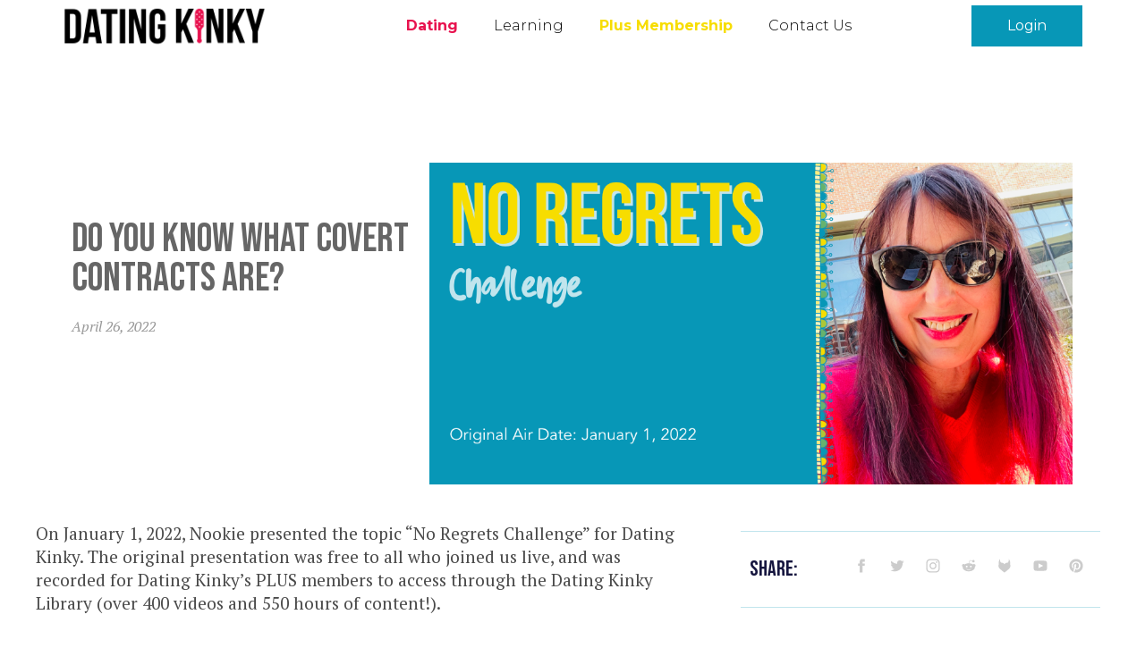

--- FILE ---
content_type: text/html; charset=UTF-8
request_url: https://datingkinky.com/blog/healthy-boundaries/do-you-know-what-covert-contracts-are/
body_size: 27762
content:
<!doctype html>
<html lang="en-US">
<head>
	<meta charset="UTF-8">
		<meta name="viewport" content="width=device-width, initial-scale=1">
	<link rel="profile" href="http://gmpg.org/xfn/11">
	<title>Do you know what covert contracts are? &#8211; Dating Kinky</title>
<meta name='robots' content='max-image-preview:large' />
<link rel='dns-prefetch' href='//maps.googleapis.com' />
<link rel='dns-prefetch' href='//meet.jit.si' />
<link rel='dns-prefetch' href='//fonts.googleapis.com' />
<link rel='dns-prefetch' href='//s.w.org' />
<link rel="alternate" type="application/rss+xml" title="Dating Kinky &raquo; Feed" href="https://datingkinky.com/feed/" />
<link rel="alternate" type="application/rss+xml" title="Dating Kinky &raquo; Comments Feed" href="https://datingkinky.com/comments/feed/" />
<link rel="alternate" type="application/rss+xml" title="Dating Kinky &raquo; Do you know what covert contracts are? Comments Feed" href="https://datingkinky.com/blog/healthy-boundaries/do-you-know-what-covert-contracts-are/feed/" />
<script type="text/javascript">
window._wpemojiSettings = {"baseUrl":"https:\/\/s.w.org\/images\/core\/emoji\/13.1.0\/72x72\/","ext":".png","svgUrl":"https:\/\/s.w.org\/images\/core\/emoji\/13.1.0\/svg\/","svgExt":".svg","source":{"concatemoji":"https:\/\/datingkinky.com\/wp-includes\/js\/wp-emoji-release.min.js?ver=5.9.12"}};
/*! This file is auto-generated */
!function(e,a,t){var n,r,o,i=a.createElement("canvas"),p=i.getContext&&i.getContext("2d");function s(e,t){var a=String.fromCharCode;p.clearRect(0,0,i.width,i.height),p.fillText(a.apply(this,e),0,0);e=i.toDataURL();return p.clearRect(0,0,i.width,i.height),p.fillText(a.apply(this,t),0,0),e===i.toDataURL()}function c(e){var t=a.createElement("script");t.src=e,t.defer=t.type="text/javascript",a.getElementsByTagName("head")[0].appendChild(t)}for(o=Array("flag","emoji"),t.supports={everything:!0,everythingExceptFlag:!0},r=0;r<o.length;r++)t.supports[o[r]]=function(e){if(!p||!p.fillText)return!1;switch(p.textBaseline="top",p.font="600 32px Arial",e){case"flag":return s([127987,65039,8205,9895,65039],[127987,65039,8203,9895,65039])?!1:!s([55356,56826,55356,56819],[55356,56826,8203,55356,56819])&&!s([55356,57332,56128,56423,56128,56418,56128,56421,56128,56430,56128,56423,56128,56447],[55356,57332,8203,56128,56423,8203,56128,56418,8203,56128,56421,8203,56128,56430,8203,56128,56423,8203,56128,56447]);case"emoji":return!s([10084,65039,8205,55357,56613],[10084,65039,8203,55357,56613])}return!1}(o[r]),t.supports.everything=t.supports.everything&&t.supports[o[r]],"flag"!==o[r]&&(t.supports.everythingExceptFlag=t.supports.everythingExceptFlag&&t.supports[o[r]]);t.supports.everythingExceptFlag=t.supports.everythingExceptFlag&&!t.supports.flag,t.DOMReady=!1,t.readyCallback=function(){t.DOMReady=!0},t.supports.everything||(n=function(){t.readyCallback()},a.addEventListener?(a.addEventListener("DOMContentLoaded",n,!1),e.addEventListener("load",n,!1)):(e.attachEvent("onload",n),a.attachEvent("onreadystatechange",function(){"complete"===a.readyState&&t.readyCallback()})),(n=t.source||{}).concatemoji?c(n.concatemoji):n.wpemoji&&n.twemoji&&(c(n.twemoji),c(n.wpemoji)))}(window,document,window._wpemojiSettings);
</script>
<style type="text/css">
img.wp-smiley,
img.emoji {
	display: inline !important;
	border: none !important;
	box-shadow: none !important;
	height: 1em !important;
	width: 1em !important;
	margin: 0 0.07em !important;
	vertical-align: -0.1em !important;
	background: none !important;
	padding: 0 !important;
}
</style>
	<link rel='stylesheet' id='wp-block-library-css'  href='https://datingkinky.com/wp-includes/css/dist/block-library/style.min.css?ver=5.9.12' type='text/css' media='all' />
<style id='global-styles-inline-css' type='text/css'>
body{--wp--preset--color--black: #000000;--wp--preset--color--cyan-bluish-gray: #abb8c3;--wp--preset--color--white: #ffffff;--wp--preset--color--pale-pink: #f78da7;--wp--preset--color--vivid-red: #cf2e2e;--wp--preset--color--luminous-vivid-orange: #ff6900;--wp--preset--color--luminous-vivid-amber: #fcb900;--wp--preset--color--light-green-cyan: #7bdcb5;--wp--preset--color--vivid-green-cyan: #00d084;--wp--preset--color--pale-cyan-blue: #8ed1fc;--wp--preset--color--vivid-cyan-blue: #0693e3;--wp--preset--color--vivid-purple: #9b51e0;--wp--preset--gradient--vivid-cyan-blue-to-vivid-purple: linear-gradient(135deg,rgba(6,147,227,1) 0%,rgb(155,81,224) 100%);--wp--preset--gradient--light-green-cyan-to-vivid-green-cyan: linear-gradient(135deg,rgb(122,220,180) 0%,rgb(0,208,130) 100%);--wp--preset--gradient--luminous-vivid-amber-to-luminous-vivid-orange: linear-gradient(135deg,rgba(252,185,0,1) 0%,rgba(255,105,0,1) 100%);--wp--preset--gradient--luminous-vivid-orange-to-vivid-red: linear-gradient(135deg,rgba(255,105,0,1) 0%,rgb(207,46,46) 100%);--wp--preset--gradient--very-light-gray-to-cyan-bluish-gray: linear-gradient(135deg,rgb(238,238,238) 0%,rgb(169,184,195) 100%);--wp--preset--gradient--cool-to-warm-spectrum: linear-gradient(135deg,rgb(74,234,220) 0%,rgb(151,120,209) 20%,rgb(207,42,186) 40%,rgb(238,44,130) 60%,rgb(251,105,98) 80%,rgb(254,248,76) 100%);--wp--preset--gradient--blush-light-purple: linear-gradient(135deg,rgb(255,206,236) 0%,rgb(152,150,240) 100%);--wp--preset--gradient--blush-bordeaux: linear-gradient(135deg,rgb(254,205,165) 0%,rgb(254,45,45) 50%,rgb(107,0,62) 100%);--wp--preset--gradient--luminous-dusk: linear-gradient(135deg,rgb(255,203,112) 0%,rgb(199,81,192) 50%,rgb(65,88,208) 100%);--wp--preset--gradient--pale-ocean: linear-gradient(135deg,rgb(255,245,203) 0%,rgb(182,227,212) 50%,rgb(51,167,181) 100%);--wp--preset--gradient--electric-grass: linear-gradient(135deg,rgb(202,248,128) 0%,rgb(113,206,126) 100%);--wp--preset--gradient--midnight: linear-gradient(135deg,rgb(2,3,129) 0%,rgb(40,116,252) 100%);--wp--preset--duotone--dark-grayscale: url('#wp-duotone-dark-grayscale');--wp--preset--duotone--grayscale: url('#wp-duotone-grayscale');--wp--preset--duotone--purple-yellow: url('#wp-duotone-purple-yellow');--wp--preset--duotone--blue-red: url('#wp-duotone-blue-red');--wp--preset--duotone--midnight: url('#wp-duotone-midnight');--wp--preset--duotone--magenta-yellow: url('#wp-duotone-magenta-yellow');--wp--preset--duotone--purple-green: url('#wp-duotone-purple-green');--wp--preset--duotone--blue-orange: url('#wp-duotone-blue-orange');--wp--preset--font-size--small: 13px;--wp--preset--font-size--medium: 20px;--wp--preset--font-size--large: 36px;--wp--preset--font-size--x-large: 42px;}.has-black-color{color: var(--wp--preset--color--black) !important;}.has-cyan-bluish-gray-color{color: var(--wp--preset--color--cyan-bluish-gray) !important;}.has-white-color{color: var(--wp--preset--color--white) !important;}.has-pale-pink-color{color: var(--wp--preset--color--pale-pink) !important;}.has-vivid-red-color{color: var(--wp--preset--color--vivid-red) !important;}.has-luminous-vivid-orange-color{color: var(--wp--preset--color--luminous-vivid-orange) !important;}.has-luminous-vivid-amber-color{color: var(--wp--preset--color--luminous-vivid-amber) !important;}.has-light-green-cyan-color{color: var(--wp--preset--color--light-green-cyan) !important;}.has-vivid-green-cyan-color{color: var(--wp--preset--color--vivid-green-cyan) !important;}.has-pale-cyan-blue-color{color: var(--wp--preset--color--pale-cyan-blue) !important;}.has-vivid-cyan-blue-color{color: var(--wp--preset--color--vivid-cyan-blue) !important;}.has-vivid-purple-color{color: var(--wp--preset--color--vivid-purple) !important;}.has-black-background-color{background-color: var(--wp--preset--color--black) !important;}.has-cyan-bluish-gray-background-color{background-color: var(--wp--preset--color--cyan-bluish-gray) !important;}.has-white-background-color{background-color: var(--wp--preset--color--white) !important;}.has-pale-pink-background-color{background-color: var(--wp--preset--color--pale-pink) !important;}.has-vivid-red-background-color{background-color: var(--wp--preset--color--vivid-red) !important;}.has-luminous-vivid-orange-background-color{background-color: var(--wp--preset--color--luminous-vivid-orange) !important;}.has-luminous-vivid-amber-background-color{background-color: var(--wp--preset--color--luminous-vivid-amber) !important;}.has-light-green-cyan-background-color{background-color: var(--wp--preset--color--light-green-cyan) !important;}.has-vivid-green-cyan-background-color{background-color: var(--wp--preset--color--vivid-green-cyan) !important;}.has-pale-cyan-blue-background-color{background-color: var(--wp--preset--color--pale-cyan-blue) !important;}.has-vivid-cyan-blue-background-color{background-color: var(--wp--preset--color--vivid-cyan-blue) !important;}.has-vivid-purple-background-color{background-color: var(--wp--preset--color--vivid-purple) !important;}.has-black-border-color{border-color: var(--wp--preset--color--black) !important;}.has-cyan-bluish-gray-border-color{border-color: var(--wp--preset--color--cyan-bluish-gray) !important;}.has-white-border-color{border-color: var(--wp--preset--color--white) !important;}.has-pale-pink-border-color{border-color: var(--wp--preset--color--pale-pink) !important;}.has-vivid-red-border-color{border-color: var(--wp--preset--color--vivid-red) !important;}.has-luminous-vivid-orange-border-color{border-color: var(--wp--preset--color--luminous-vivid-orange) !important;}.has-luminous-vivid-amber-border-color{border-color: var(--wp--preset--color--luminous-vivid-amber) !important;}.has-light-green-cyan-border-color{border-color: var(--wp--preset--color--light-green-cyan) !important;}.has-vivid-green-cyan-border-color{border-color: var(--wp--preset--color--vivid-green-cyan) !important;}.has-pale-cyan-blue-border-color{border-color: var(--wp--preset--color--pale-cyan-blue) !important;}.has-vivid-cyan-blue-border-color{border-color: var(--wp--preset--color--vivid-cyan-blue) !important;}.has-vivid-purple-border-color{border-color: var(--wp--preset--color--vivid-purple) !important;}.has-vivid-cyan-blue-to-vivid-purple-gradient-background{background: var(--wp--preset--gradient--vivid-cyan-blue-to-vivid-purple) !important;}.has-light-green-cyan-to-vivid-green-cyan-gradient-background{background: var(--wp--preset--gradient--light-green-cyan-to-vivid-green-cyan) !important;}.has-luminous-vivid-amber-to-luminous-vivid-orange-gradient-background{background: var(--wp--preset--gradient--luminous-vivid-amber-to-luminous-vivid-orange) !important;}.has-luminous-vivid-orange-to-vivid-red-gradient-background{background: var(--wp--preset--gradient--luminous-vivid-orange-to-vivid-red) !important;}.has-very-light-gray-to-cyan-bluish-gray-gradient-background{background: var(--wp--preset--gradient--very-light-gray-to-cyan-bluish-gray) !important;}.has-cool-to-warm-spectrum-gradient-background{background: var(--wp--preset--gradient--cool-to-warm-spectrum) !important;}.has-blush-light-purple-gradient-background{background: var(--wp--preset--gradient--blush-light-purple) !important;}.has-blush-bordeaux-gradient-background{background: var(--wp--preset--gradient--blush-bordeaux) !important;}.has-luminous-dusk-gradient-background{background: var(--wp--preset--gradient--luminous-dusk) !important;}.has-pale-ocean-gradient-background{background: var(--wp--preset--gradient--pale-ocean) !important;}.has-electric-grass-gradient-background{background: var(--wp--preset--gradient--electric-grass) !important;}.has-midnight-gradient-background{background: var(--wp--preset--gradient--midnight) !important;}.has-small-font-size{font-size: var(--wp--preset--font-size--small) !important;}.has-medium-font-size{font-size: var(--wp--preset--font-size--medium) !important;}.has-large-font-size{font-size: var(--wp--preset--font-size--large) !important;}.has-x-large-font-size{font-size: var(--wp--preset--font-size--x-large) !important;}
</style>
<link rel='stylesheet' id='hello-elementor-css'  href='https://datingkinky.com/wp-content/themes/hello-elementor/style.min.css?ver=2.4.1' type='text/css' media='all' />
<link rel='stylesheet' id='hello-elementor-theme-style-css'  href='https://datingkinky.com/wp-content/themes/hello-elementor/theme.min.css?ver=2.4.1' type='text/css' media='all' />
<link rel='stylesheet' id='elementor-icons-css'  href='https://datingkinky.com/wp-content/plugins/elementor/assets/lib/eicons/css/elementor-icons.min.css?ver=5.14.0' type='text/css' media='all' />
<link rel='stylesheet' id='elementor-frontend-css'  href='https://datingkinky.com/wp-content/plugins/elementor/assets/css/frontend.min.css?ver=3.5.4' type='text/css' media='all' />
<style id='elementor-frontend-inline-css' type='text/css'>
@-webkit-keyframes ha_fadeIn{0%{opacity:0}to{opacity:1}}@keyframes ha_fadeIn{0%{opacity:0}to{opacity:1}}@-webkit-keyframes ha_zoomIn{0%{opacity:0;-webkit-transform:scale3d(.3,.3,.3);transform:scale3d(.3,.3,.3)}50%{opacity:1}}@keyframes ha_zoomIn{0%{opacity:0;-webkit-transform:scale3d(.3,.3,.3);transform:scale3d(.3,.3,.3)}50%{opacity:1}}@-webkit-keyframes ha_rollIn{0%{opacity:0;-webkit-transform:translate3d(-100%,0,0) rotate3d(0,0,1,-120deg);transform:translate3d(-100%,0,0) rotate3d(0,0,1,-120deg)}to{opacity:1}}@keyframes ha_rollIn{0%{opacity:0;-webkit-transform:translate3d(-100%,0,0) rotate3d(0,0,1,-120deg);transform:translate3d(-100%,0,0) rotate3d(0,0,1,-120deg)}to{opacity:1}}@-webkit-keyframes ha_bounce{0%,20%,53%,to{-webkit-animation-timing-function:cubic-bezier(.215,.61,.355,1);animation-timing-function:cubic-bezier(.215,.61,.355,1)}40%,43%{-webkit-transform:translate3d(0,-30px,0) scaleY(1.1);transform:translate3d(0,-30px,0) scaleY(1.1);-webkit-animation-timing-function:cubic-bezier(.755,.05,.855,.06);animation-timing-function:cubic-bezier(.755,.05,.855,.06)}70%{-webkit-transform:translate3d(0,-15px,0) scaleY(1.05);transform:translate3d(0,-15px,0) scaleY(1.05);-webkit-animation-timing-function:cubic-bezier(.755,.05,.855,.06);animation-timing-function:cubic-bezier(.755,.05,.855,.06)}80%{-webkit-transition-timing-function:cubic-bezier(.215,.61,.355,1);transition-timing-function:cubic-bezier(.215,.61,.355,1);-webkit-transform:translate3d(0,0,0) scaleY(.95);transform:translate3d(0,0,0) scaleY(.95)}90%{-webkit-transform:translate3d(0,-4px,0) scaleY(1.02);transform:translate3d(0,-4px,0) scaleY(1.02)}}@keyframes ha_bounce{0%,20%,53%,to{-webkit-animation-timing-function:cubic-bezier(.215,.61,.355,1);animation-timing-function:cubic-bezier(.215,.61,.355,1)}40%,43%{-webkit-transform:translate3d(0,-30px,0) scaleY(1.1);transform:translate3d(0,-30px,0) scaleY(1.1);-webkit-animation-timing-function:cubic-bezier(.755,.05,.855,.06);animation-timing-function:cubic-bezier(.755,.05,.855,.06)}70%{-webkit-transform:translate3d(0,-15px,0) scaleY(1.05);transform:translate3d(0,-15px,0) scaleY(1.05);-webkit-animation-timing-function:cubic-bezier(.755,.05,.855,.06);animation-timing-function:cubic-bezier(.755,.05,.855,.06)}80%{-webkit-transition-timing-function:cubic-bezier(.215,.61,.355,1);transition-timing-function:cubic-bezier(.215,.61,.355,1);-webkit-transform:translate3d(0,0,0) scaleY(.95);transform:translate3d(0,0,0) scaleY(.95)}90%{-webkit-transform:translate3d(0,-4px,0) scaleY(1.02);transform:translate3d(0,-4px,0) scaleY(1.02)}}@-webkit-keyframes ha_bounceIn{0%,20%,40%,60%,80%,to{-webkit-animation-timing-function:cubic-bezier(.215,.61,.355,1);animation-timing-function:cubic-bezier(.215,.61,.355,1)}0%{opacity:0;-webkit-transform:scale3d(.3,.3,.3);transform:scale3d(.3,.3,.3)}20%{-webkit-transform:scale3d(1.1,1.1,1.1);transform:scale3d(1.1,1.1,1.1)}40%{-webkit-transform:scale3d(.9,.9,.9);transform:scale3d(.9,.9,.9)}60%{opacity:1;-webkit-transform:scale3d(1.03,1.03,1.03);transform:scale3d(1.03,1.03,1.03)}80%{-webkit-transform:scale3d(.97,.97,.97);transform:scale3d(.97,.97,.97)}to{opacity:1}}@keyframes ha_bounceIn{0%,20%,40%,60%,80%,to{-webkit-animation-timing-function:cubic-bezier(.215,.61,.355,1);animation-timing-function:cubic-bezier(.215,.61,.355,1)}0%{opacity:0;-webkit-transform:scale3d(.3,.3,.3);transform:scale3d(.3,.3,.3)}20%{-webkit-transform:scale3d(1.1,1.1,1.1);transform:scale3d(1.1,1.1,1.1)}40%{-webkit-transform:scale3d(.9,.9,.9);transform:scale3d(.9,.9,.9)}60%{opacity:1;-webkit-transform:scale3d(1.03,1.03,1.03);transform:scale3d(1.03,1.03,1.03)}80%{-webkit-transform:scale3d(.97,.97,.97);transform:scale3d(.97,.97,.97)}to{opacity:1}}@-webkit-keyframes ha_flipInX{0%{opacity:0;-webkit-transform:perspective(400px) rotate3d(1,0,0,90deg);transform:perspective(400px) rotate3d(1,0,0,90deg);-webkit-animation-timing-function:ease-in;animation-timing-function:ease-in}40%{-webkit-transform:perspective(400px) rotate3d(1,0,0,-20deg);transform:perspective(400px) rotate3d(1,0,0,-20deg);-webkit-animation-timing-function:ease-in;animation-timing-function:ease-in}60%{opacity:1;-webkit-transform:perspective(400px) rotate3d(1,0,0,10deg);transform:perspective(400px) rotate3d(1,0,0,10deg)}80%{-webkit-transform:perspective(400px) rotate3d(1,0,0,-5deg);transform:perspective(400px) rotate3d(1,0,0,-5deg)}}@keyframes ha_flipInX{0%{opacity:0;-webkit-transform:perspective(400px) rotate3d(1,0,0,90deg);transform:perspective(400px) rotate3d(1,0,0,90deg);-webkit-animation-timing-function:ease-in;animation-timing-function:ease-in}40%{-webkit-transform:perspective(400px) rotate3d(1,0,0,-20deg);transform:perspective(400px) rotate3d(1,0,0,-20deg);-webkit-animation-timing-function:ease-in;animation-timing-function:ease-in}60%{opacity:1;-webkit-transform:perspective(400px) rotate3d(1,0,0,10deg);transform:perspective(400px) rotate3d(1,0,0,10deg)}80%{-webkit-transform:perspective(400px) rotate3d(1,0,0,-5deg);transform:perspective(400px) rotate3d(1,0,0,-5deg)}}@-webkit-keyframes ha_flipInY{0%{opacity:0;-webkit-transform:perspective(400px) rotate3d(0,1,0,90deg);transform:perspective(400px) rotate3d(0,1,0,90deg);-webkit-animation-timing-function:ease-in;animation-timing-function:ease-in}40%{-webkit-transform:perspective(400px) rotate3d(0,1,0,-20deg);transform:perspective(400px) rotate3d(0,1,0,-20deg);-webkit-animation-timing-function:ease-in;animation-timing-function:ease-in}60%{opacity:1;-webkit-transform:perspective(400px) rotate3d(0,1,0,10deg);transform:perspective(400px) rotate3d(0,1,0,10deg)}80%{-webkit-transform:perspective(400px) rotate3d(0,1,0,-5deg);transform:perspective(400px) rotate3d(0,1,0,-5deg)}}@keyframes ha_flipInY{0%{opacity:0;-webkit-transform:perspective(400px) rotate3d(0,1,0,90deg);transform:perspective(400px) rotate3d(0,1,0,90deg);-webkit-animation-timing-function:ease-in;animation-timing-function:ease-in}40%{-webkit-transform:perspective(400px) rotate3d(0,1,0,-20deg);transform:perspective(400px) rotate3d(0,1,0,-20deg);-webkit-animation-timing-function:ease-in;animation-timing-function:ease-in}60%{opacity:1;-webkit-transform:perspective(400px) rotate3d(0,1,0,10deg);transform:perspective(400px) rotate3d(0,1,0,10deg)}80%{-webkit-transform:perspective(400px) rotate3d(0,1,0,-5deg);transform:perspective(400px) rotate3d(0,1,0,-5deg)}}@-webkit-keyframes ha_swing{20%{-webkit-transform:rotate3d(0,0,1,15deg);transform:rotate3d(0,0,1,15deg)}40%{-webkit-transform:rotate3d(0,0,1,-10deg);transform:rotate3d(0,0,1,-10deg)}60%{-webkit-transform:rotate3d(0,0,1,5deg);transform:rotate3d(0,0,1,5deg)}80%{-webkit-transform:rotate3d(0,0,1,-5deg);transform:rotate3d(0,0,1,-5deg)}}@keyframes ha_swing{20%{-webkit-transform:rotate3d(0,0,1,15deg);transform:rotate3d(0,0,1,15deg)}40%{-webkit-transform:rotate3d(0,0,1,-10deg);transform:rotate3d(0,0,1,-10deg)}60%{-webkit-transform:rotate3d(0,0,1,5deg);transform:rotate3d(0,0,1,5deg)}80%{-webkit-transform:rotate3d(0,0,1,-5deg);transform:rotate3d(0,0,1,-5deg)}}@-webkit-keyframes ha_slideInDown{0%{visibility:visible;-webkit-transform:translate3d(0,-100%,0);transform:translate3d(0,-100%,0)}}@keyframes ha_slideInDown{0%{visibility:visible;-webkit-transform:translate3d(0,-100%,0);transform:translate3d(0,-100%,0)}}@-webkit-keyframes ha_slideInUp{0%{visibility:visible;-webkit-transform:translate3d(0,100%,0);transform:translate3d(0,100%,0)}}@keyframes ha_slideInUp{0%{visibility:visible;-webkit-transform:translate3d(0,100%,0);transform:translate3d(0,100%,0)}}@-webkit-keyframes ha_slideInLeft{0%{visibility:visible;-webkit-transform:translate3d(-100%,0,0);transform:translate3d(-100%,0,0)}}@keyframes ha_slideInLeft{0%{visibility:visible;-webkit-transform:translate3d(-100%,0,0);transform:translate3d(-100%,0,0)}}@-webkit-keyframes ha_slideInRight{0%{visibility:visible;-webkit-transform:translate3d(100%,0,0);transform:translate3d(100%,0,0)}}@keyframes ha_slideInRight{0%{visibility:visible;-webkit-transform:translate3d(100%,0,0);transform:translate3d(100%,0,0)}}.ha_fadeIn{-webkit-animation-name:ha_fadeIn;animation-name:ha_fadeIn}.ha_zoomIn{-webkit-animation-name:ha_zoomIn;animation-name:ha_zoomIn}.ha_rollIn{-webkit-animation-name:ha_rollIn;animation-name:ha_rollIn}.ha_bounce{-webkit-transform-origin:center bottom;-ms-transform-origin:center bottom;transform-origin:center bottom;-webkit-animation-name:ha_bounce;animation-name:ha_bounce}.ha_bounceIn{-webkit-animation-name:ha_bounceIn;animation-name:ha_bounceIn;-webkit-animation-duration:.75s;-webkit-animation-duration:calc(var(--animate-duration)*.75);animation-duration:.75s;animation-duration:calc(var(--animate-duration)*.75)}.ha_flipInX,.ha_flipInY{-webkit-animation-name:ha_flipInX;animation-name:ha_flipInX;-webkit-backface-visibility:visible!important;backface-visibility:visible!important}.ha_flipInY{-webkit-animation-name:ha_flipInY;animation-name:ha_flipInY}.ha_swing{-webkit-transform-origin:top center;-ms-transform-origin:top center;transform-origin:top center;-webkit-animation-name:ha_swing;animation-name:ha_swing}.ha_slideInDown{-webkit-animation-name:ha_slideInDown;animation-name:ha_slideInDown}.ha_slideInUp{-webkit-animation-name:ha_slideInUp;animation-name:ha_slideInUp}.ha_slideInLeft{-webkit-animation-name:ha_slideInLeft;animation-name:ha_slideInLeft}.ha_slideInRight{-webkit-animation-name:ha_slideInRight;animation-name:ha_slideInRight}.ha-css-transform-yes{-webkit-transition-duration:var(--ha-tfx-transition-duration, .2s);transition-duration:var(--ha-tfx-transition-duration, .2s);-webkit-transition-property:-webkit-transform;transition-property:transform;transition-property:transform,-webkit-transform;-webkit-transform:translate(var(--ha-tfx-translate-x, 0),var(--ha-tfx-translate-y, 0)) scale(var(--ha-tfx-scale-x, 1),var(--ha-tfx-scale-y, 1)) skew(var(--ha-tfx-skew-x, 0),var(--ha-tfx-skew-y, 0)) rotateX(var(--ha-tfx-rotate-x, 0)) rotateY(var(--ha-tfx-rotate-y, 0)) rotateZ(var(--ha-tfx-rotate-z, 0));transform:translate(var(--ha-tfx-translate-x, 0),var(--ha-tfx-translate-y, 0)) scale(var(--ha-tfx-scale-x, 1),var(--ha-tfx-scale-y, 1)) skew(var(--ha-tfx-skew-x, 0),var(--ha-tfx-skew-y, 0)) rotateX(var(--ha-tfx-rotate-x, 0)) rotateY(var(--ha-tfx-rotate-y, 0)) rotateZ(var(--ha-tfx-rotate-z, 0))}.ha-css-transform-yes:hover{-webkit-transform:translate(var(--ha-tfx-translate-x-hover, var(--ha-tfx-translate-x, 0)),var(--ha-tfx-translate-y-hover, var(--ha-tfx-translate-y, 0))) scale(var(--ha-tfx-scale-x-hover, var(--ha-tfx-scale-x, 1)),var(--ha-tfx-scale-y-hover, var(--ha-tfx-scale-y, 1))) skew(var(--ha-tfx-skew-x-hover, var(--ha-tfx-skew-x, 0)),var(--ha-tfx-skew-y-hover, var(--ha-tfx-skew-y, 0))) rotateX(var(--ha-tfx-rotate-x-hover, var(--ha-tfx-rotate-x, 0))) rotateY(var(--ha-tfx-rotate-y-hover, var(--ha-tfx-rotate-y, 0))) rotateZ(var(--ha-tfx-rotate-z-hover, var(--ha-tfx-rotate-z, 0)));transform:translate(var(--ha-tfx-translate-x-hover, var(--ha-tfx-translate-x, 0)),var(--ha-tfx-translate-y-hover, var(--ha-tfx-translate-y, 0))) scale(var(--ha-tfx-scale-x-hover, var(--ha-tfx-scale-x, 1)),var(--ha-tfx-scale-y-hover, var(--ha-tfx-scale-y, 1))) skew(var(--ha-tfx-skew-x-hover, var(--ha-tfx-skew-x, 0)),var(--ha-tfx-skew-y-hover, var(--ha-tfx-skew-y, 0))) rotateX(var(--ha-tfx-rotate-x-hover, var(--ha-tfx-rotate-x, 0))) rotateY(var(--ha-tfx-rotate-y-hover, var(--ha-tfx-rotate-y, 0))) rotateZ(var(--ha-tfx-rotate-z-hover, var(--ha-tfx-rotate-z, 0)))}.happy-addon>.elementor-widget-container{word-wrap:break-word;overflow-wrap:break-word}.happy-addon>.elementor-widget-container,.happy-addon>.elementor-widget-container *{-webkit-box-sizing:border-box;box-sizing:border-box}.happy-addon p:empty{display:none}.happy-addon .elementor-inline-editing{min-height:auto!important}.happy-addon-pro img{max-width:100%;height:auto;-o-object-fit:cover;object-fit:cover}.ha-screen-reader-text{position:absolute;overflow:hidden;clip:rect(1px,1px,1px,1px);margin:-1px;padding:0;width:1px;height:1px;border:0;word-wrap:normal!important;-webkit-clip-path:inset(50%);clip-path:inset(50%)}.ha-has-bg-overlay>.elementor-widget-container{position:relative;z-index:1}.ha-has-bg-overlay>.elementor-widget-container:before{position:absolute;top:0;left:0;z-index:-1;width:100%;height:100%;content:""}.ha-popup--is-enabled .ha-js-popup,.ha-popup--is-enabled .ha-js-popup img{cursor:-webkit-zoom-in!important;cursor:zoom-in!important}.mfp-wrap .mfp-arrow,.mfp-wrap .mfp-close{background-color:transparent}.mfp-wrap .mfp-arrow:focus,.mfp-wrap .mfp-close:focus{outline-width:thin}.ha-advanced-tooltip-enable{position:relative;cursor:pointer;--ha-tooltip-arrow-color:black;--ha-tooltip-arrow-distance:0}.ha-advanced-tooltip-enable .ha-advanced-tooltip-content{position:absolute;z-index:999;display:none;padding:5px 0;width:120px;height:auto;border-radius:6px;background-color:#000;color:#fff;text-align:center;opacity:0}.ha-advanced-tooltip-enable .ha-advanced-tooltip-content::after{position:absolute;border-width:5px;border-style:solid;content:""}.ha-advanced-tooltip-enable .ha-advanced-tooltip-content.no-arrow::after{visibility:hidden}.ha-advanced-tooltip-enable .ha-advanced-tooltip-content.show{display:inline-block;opacity:1}.ha-advanced-tooltip-enable.ha-advanced-tooltip-top .ha-advanced-tooltip-content,body[data-elementor-device-mode=tablet] .ha-advanced-tooltip-enable.ha-advanced-tooltip-tablet-top .ha-advanced-tooltip-content{top:unset;right:0;bottom:calc(101% + var(--ha-tooltip-arrow-distance));left:0;margin:0 auto}.ha-advanced-tooltip-enable.ha-advanced-tooltip-top .ha-advanced-tooltip-content::after,body[data-elementor-device-mode=tablet] .ha-advanced-tooltip-enable.ha-advanced-tooltip-tablet-top .ha-advanced-tooltip-content::after{top:100%;right:unset;bottom:unset;left:50%;border-color:var(--ha-tooltip-arrow-color) transparent transparent transparent;-webkit-transform:translateX(-50%);-ms-transform:translateX(-50%);transform:translateX(-50%)}.ha-advanced-tooltip-enable.ha-advanced-tooltip-bottom .ha-advanced-tooltip-content,body[data-elementor-device-mode=tablet] .ha-advanced-tooltip-enable.ha-advanced-tooltip-tablet-bottom .ha-advanced-tooltip-content{top:calc(101% + var(--ha-tooltip-arrow-distance));right:0;bottom:unset;left:0;margin:0 auto}.ha-advanced-tooltip-enable.ha-advanced-tooltip-bottom .ha-advanced-tooltip-content::after,body[data-elementor-device-mode=tablet] .ha-advanced-tooltip-enable.ha-advanced-tooltip-tablet-bottom .ha-advanced-tooltip-content::after{top:unset;right:unset;bottom:100%;left:50%;border-color:transparent transparent var(--ha-tooltip-arrow-color) transparent;-webkit-transform:translateX(-50%);-ms-transform:translateX(-50%);transform:translateX(-50%)}.ha-advanced-tooltip-enable.ha-advanced-tooltip-left .ha-advanced-tooltip-content,body[data-elementor-device-mode=tablet] .ha-advanced-tooltip-enable.ha-advanced-tooltip-tablet-left .ha-advanced-tooltip-content{top:50%;right:calc(101% + var(--ha-tooltip-arrow-distance));bottom:unset;left:unset;-webkit-transform:translateY(-50%);-ms-transform:translateY(-50%);transform:translateY(-50%)}.ha-advanced-tooltip-enable.ha-advanced-tooltip-left .ha-advanced-tooltip-content::after,body[data-elementor-device-mode=tablet] .ha-advanced-tooltip-enable.ha-advanced-tooltip-tablet-left .ha-advanced-tooltip-content::after{top:50%;right:unset;bottom:unset;left:100%;border-color:transparent transparent transparent var(--ha-tooltip-arrow-color);-webkit-transform:translateY(-50%);-ms-transform:translateY(-50%);transform:translateY(-50%)}.ha-advanced-tooltip-enable.ha-advanced-tooltip-right .ha-advanced-tooltip-content,body[data-elementor-device-mode=tablet] .ha-advanced-tooltip-enable.ha-advanced-tooltip-tablet-right .ha-advanced-tooltip-content{top:50%;right:unset;bottom:unset;left:calc(101% + var(--ha-tooltip-arrow-distance));-webkit-transform:translateY(-50%);-ms-transform:translateY(-50%);transform:translateY(-50%)}.ha-advanced-tooltip-enable.ha-advanced-tooltip-right .ha-advanced-tooltip-content::after,body[data-elementor-device-mode=tablet] .ha-advanced-tooltip-enable.ha-advanced-tooltip-tablet-right .ha-advanced-tooltip-content::after{top:50%;right:100%;bottom:unset;left:unset;border-color:transparent var(--ha-tooltip-arrow-color) transparent transparent;-webkit-transform:translateY(-50%);-ms-transform:translateY(-50%);transform:translateY(-50%)}body[data-elementor-device-mode=mobile] .ha-advanced-tooltip-enable.ha-advanced-tooltip-mobile-top .ha-advanced-tooltip-content{top:unset;right:0;bottom:calc(101% + var(--ha-tooltip-arrow-distance));left:0;margin:0 auto}body[data-elementor-device-mode=mobile] .ha-advanced-tooltip-enable.ha-advanced-tooltip-mobile-top .ha-advanced-tooltip-content::after{top:100%;right:unset;bottom:unset;left:50%;border-color:var(--ha-tooltip-arrow-color) transparent transparent transparent;-webkit-transform:translateX(-50%);-ms-transform:translateX(-50%);transform:translateX(-50%)}body[data-elementor-device-mode=mobile] .ha-advanced-tooltip-enable.ha-advanced-tooltip-mobile-bottom .ha-advanced-tooltip-content{top:calc(101% + var(--ha-tooltip-arrow-distance));right:0;bottom:unset;left:0;margin:0 auto}body[data-elementor-device-mode=mobile] .ha-advanced-tooltip-enable.ha-advanced-tooltip-mobile-bottom .ha-advanced-tooltip-content::after{top:unset;right:unset;bottom:100%;left:50%;border-color:transparent transparent var(--ha-tooltip-arrow-color) transparent;-webkit-transform:translateX(-50%);-ms-transform:translateX(-50%);transform:translateX(-50%)}body[data-elementor-device-mode=mobile] .ha-advanced-tooltip-enable.ha-advanced-tooltip-mobile-left .ha-advanced-tooltip-content{top:50%;right:calc(101% + var(--ha-tooltip-arrow-distance));bottom:unset;left:unset;-webkit-transform:translateY(-50%);-ms-transform:translateY(-50%);transform:translateY(-50%)}body[data-elementor-device-mode=mobile] .ha-advanced-tooltip-enable.ha-advanced-tooltip-mobile-left .ha-advanced-tooltip-content::after{top:50%;right:unset;bottom:unset;left:100%;border-color:transparent transparent transparent var(--ha-tooltip-arrow-color);-webkit-transform:translateY(-50%);-ms-transform:translateY(-50%);transform:translateY(-50%)}body[data-elementor-device-mode=mobile] .ha-advanced-tooltip-enable.ha-advanced-tooltip-mobile-right .ha-advanced-tooltip-content{top:50%;right:unset;bottom:unset;left:calc(101% + var(--ha-tooltip-arrow-distance));-webkit-transform:translateY(-50%);-ms-transform:translateY(-50%);transform:translateY(-50%)}body[data-elementor-device-mode=mobile] .ha-advanced-tooltip-enable.ha-advanced-tooltip-mobile-right .ha-advanced-tooltip-content::after{top:50%;right:100%;bottom:unset;left:unset;border-color:transparent var(--ha-tooltip-arrow-color) transparent transparent;-webkit-transform:translateY(-50%);-ms-transform:translateY(-50%);transform:translateY(-50%)}.ha-particle-wrapper{position:absolute;top:0;left:0;width:100%;height:100%}.ha-floating-element{position:fixed;z-index:999}.ha-floating-element-align-top-left .ha-floating-element{top:0;left:0}.ha-floating-element-align-top-right .ha-floating-element{top:0;right:0}.ha-floating-element-align-top-center .ha-floating-element{top:0;left:50%;-webkit-transform:translateX(-50%);-ms-transform:translateX(-50%);transform:translateX(-50%)}.ha-floating-element-align-middle-left .ha-floating-element{top:50%;left:0;-webkit-transform:translateY(-50%);-ms-transform:translateY(-50%);transform:translateY(-50%)}.ha-floating-element-align-middle-right .ha-floating-element{top:50%;right:0;-webkit-transform:translateY(-50%);-ms-transform:translateY(-50%);transform:translateY(-50%)}.ha-floating-element-align-bottom-left .ha-floating-element{bottom:0;left:0}.ha-floating-element-align-bottom-right .ha-floating-element{right:0;bottom:0}.ha-floating-element-align-bottom-center .ha-floating-element{bottom:0;left:50%;-webkit-transform:translateX(-50%);-ms-transform:translateX(-50%);transform:translateX(-50%)}.ha-editor-placeholder{padding:20px;border:5px double #f1f1f1;background:#f8f8f8;text-align:center}.ha-editor-placeholder-title{margin-top:0;margin-bottom:8px;font-weight:700;font-size:16px}.ha-editor-placeholder-content{margin:0;font-size:12px}.ha-p-relative{position:relative}.ha-p-absolute{position:absolute}.ha-p-fixed{position:fixed}.ha-w-1{width:1%}.ha-h-1{height:1%}.ha-w-2{width:2%}.ha-h-2{height:2%}.ha-w-3{width:3%}.ha-h-3{height:3%}.ha-w-4{width:4%}.ha-h-4{height:4%}.ha-w-5{width:5%}.ha-h-5{height:5%}.ha-w-6{width:6%}.ha-h-6{height:6%}.ha-w-7{width:7%}.ha-h-7{height:7%}.ha-w-8{width:8%}.ha-h-8{height:8%}.ha-w-9{width:9%}.ha-h-9{height:9%}.ha-w-10{width:10%}.ha-h-10{height:10%}.ha-w-11{width:11%}.ha-h-11{height:11%}.ha-w-12{width:12%}.ha-h-12{height:12%}.ha-w-13{width:13%}.ha-h-13{height:13%}.ha-w-14{width:14%}.ha-h-14{height:14%}.ha-w-15{width:15%}.ha-h-15{height:15%}.ha-w-16{width:16%}.ha-h-16{height:16%}.ha-w-17{width:17%}.ha-h-17{height:17%}.ha-w-18{width:18%}.ha-h-18{height:18%}.ha-w-19{width:19%}.ha-h-19{height:19%}.ha-w-20{width:20%}.ha-h-20{height:20%}.ha-w-21{width:21%}.ha-h-21{height:21%}.ha-w-22{width:22%}.ha-h-22{height:22%}.ha-w-23{width:23%}.ha-h-23{height:23%}.ha-w-24{width:24%}.ha-h-24{height:24%}.ha-w-25{width:25%}.ha-h-25{height:25%}.ha-w-26{width:26%}.ha-h-26{height:26%}.ha-w-27{width:27%}.ha-h-27{height:27%}.ha-w-28{width:28%}.ha-h-28{height:28%}.ha-w-29{width:29%}.ha-h-29{height:29%}.ha-w-30{width:30%}.ha-h-30{height:30%}.ha-w-31{width:31%}.ha-h-31{height:31%}.ha-w-32{width:32%}.ha-h-32{height:32%}.ha-w-33{width:33%}.ha-h-33{height:33%}.ha-w-34{width:34%}.ha-h-34{height:34%}.ha-w-35{width:35%}.ha-h-35{height:35%}.ha-w-36{width:36%}.ha-h-36{height:36%}.ha-w-37{width:37%}.ha-h-37{height:37%}.ha-w-38{width:38%}.ha-h-38{height:38%}.ha-w-39{width:39%}.ha-h-39{height:39%}.ha-w-40{width:40%}.ha-h-40{height:40%}.ha-w-41{width:41%}.ha-h-41{height:41%}.ha-w-42{width:42%}.ha-h-42{height:42%}.ha-w-43{width:43%}.ha-h-43{height:43%}.ha-w-44{width:44%}.ha-h-44{height:44%}.ha-w-45{width:45%}.ha-h-45{height:45%}.ha-w-46{width:46%}.ha-h-46{height:46%}.ha-w-47{width:47%}.ha-h-47{height:47%}.ha-w-48{width:48%}.ha-h-48{height:48%}.ha-w-49{width:49%}.ha-h-49{height:49%}.ha-w-50{width:50%}.ha-h-50{height:50%}.ha-w-51{width:51%}.ha-h-51{height:51%}.ha-w-52{width:52%}.ha-h-52{height:52%}.ha-w-53{width:53%}.ha-h-53{height:53%}.ha-w-54{width:54%}.ha-h-54{height:54%}.ha-w-55{width:55%}.ha-h-55{height:55%}.ha-w-56{width:56%}.ha-h-56{height:56%}.ha-w-57{width:57%}.ha-h-57{height:57%}.ha-w-58{width:58%}.ha-h-58{height:58%}.ha-w-59{width:59%}.ha-h-59{height:59%}.ha-w-60{width:60%}.ha-h-60{height:60%}.ha-w-61{width:61%}.ha-h-61{height:61%}.ha-w-62{width:62%}.ha-h-62{height:62%}.ha-w-63{width:63%}.ha-h-63{height:63%}.ha-w-64{width:64%}.ha-h-64{height:64%}.ha-w-65{width:65%}.ha-h-65{height:65%}.ha-w-66{width:66%}.ha-h-66{height:66%}.ha-w-67{width:67%}.ha-h-67{height:67%}.ha-w-68{width:68%}.ha-h-68{height:68%}.ha-w-69{width:69%}.ha-h-69{height:69%}.ha-w-70{width:70%}.ha-h-70{height:70%}.ha-w-71{width:71%}.ha-h-71{height:71%}.ha-w-72{width:72%}.ha-h-72{height:72%}.ha-w-73{width:73%}.ha-h-73{height:73%}.ha-w-74{width:74%}.ha-h-74{height:74%}.ha-w-75{width:75%}.ha-h-75{height:75%}.ha-w-76{width:76%}.ha-h-76{height:76%}.ha-w-77{width:77%}.ha-h-77{height:77%}.ha-w-78{width:78%}.ha-h-78{height:78%}.ha-w-79{width:79%}.ha-h-79{height:79%}.ha-w-80{width:80%}.ha-h-80{height:80%}.ha-w-81{width:81%}.ha-h-81{height:81%}.ha-w-82{width:82%}.ha-h-82{height:82%}.ha-w-83{width:83%}.ha-h-83{height:83%}.ha-w-84{width:84%}.ha-h-84{height:84%}.ha-w-85{width:85%}.ha-h-85{height:85%}.ha-w-86{width:86%}.ha-h-86{height:86%}.ha-w-87{width:87%}.ha-h-87{height:87%}.ha-w-88{width:88%}.ha-h-88{height:88%}.ha-w-89{width:89%}.ha-h-89{height:89%}.ha-w-90{width:90%}.ha-h-90{height:90%}.ha-w-91{width:91%}.ha-h-91{height:91%}.ha-w-92{width:92%}.ha-h-92{height:92%}.ha-w-93{width:93%}.ha-h-93{height:93%}.ha-w-94{width:94%}.ha-h-94{height:94%}.ha-w-95{width:95%}.ha-h-95{height:95%}.ha-w-96{width:96%}.ha-h-96{height:96%}.ha-w-97{width:97%}.ha-h-97{height:97%}.ha-w-98{width:98%}.ha-h-98{height:98%}.ha-w-99{width:99%}.ha-h-99{height:99%}.ha-w-100{width:100%}.ha-h-100{height:100%}.ha-flex{display:-webkit-box!important;display:-webkit-flex!important;display:-ms-flexbox!important;display:flex!important}.ha-flex-inline{display:-webkit-inline-box!important;display:-webkit-inline-flex!important;display:-ms-inline-flexbox!important;display:inline-flex!important}.ha-flex-x-start{-webkit-box-pack:start;-ms-flex-pack:start;-webkit-justify-content:flex-start;justify-content:flex-start}.ha-flex-x-end{-webkit-box-pack:end;-ms-flex-pack:end;-webkit-justify-content:flex-end;justify-content:flex-end}.ha-flex-x-between{-webkit-box-pack:justify;-ms-flex-pack:justify;-webkit-justify-content:space-between;justify-content:space-between}.ha-flex-x-around{-ms-flex-pack:distribute;-webkit-justify-content:space-around;justify-content:space-around}.ha-flex-x-even{-webkit-box-pack:space-evenly;-ms-flex-pack:space-evenly;-webkit-justify-content:space-evenly;justify-content:space-evenly}.ha-flex-x-center{-webkit-box-pack:center;-ms-flex-pack:center;-webkit-justify-content:center;justify-content:center}.ha-flex-y-top{-webkit-box-align:start;-webkit-align-items:flex-start;align-items:flex-start;-ms-flex-align:start}.ha-flex-y-center{-webkit-box-align:center;-webkit-align-items:center;align-items:center;-ms-flex-align:center}.ha-flex-y-bottom{-webkit-box-align:end;-webkit-align-items:flex-end;align-items:flex-end;-ms-flex-align:end}
</style>
<link rel='stylesheet' id='elementor-post-14249-css'  href='https://datingkinky.com/wp-content/uploads/elementor/css/post-14249.css?ver=1643029625' type='text/css' media='all' />
<link rel='stylesheet' id='elementor-pro-css'  href='https://datingkinky.com/wp-content/plugins/elementor-pro/assets/css/frontend.min.css?ver=3.5.2' type='text/css' media='all' />
<link rel='stylesheet' id='elementor-global-css'  href='https://datingkinky.com/wp-content/uploads/elementor/css/global.css?ver=1643029627' type='text/css' media='all' />
<link rel='stylesheet' id='elementor-post-16175-css'  href='https://datingkinky.com/wp-content/uploads/elementor/css/post-16175.css?ver=1655153383' type='text/css' media='all' />
<link rel='stylesheet' id='happy-icons-css'  href='https://datingkinky.com/wp-content/plugins/happy-elementor-addons/assets/fonts/style.min.css?ver=3.4.1' type='text/css' media='all' />
<link rel='stylesheet' id='font-awesome-css'  href='https://datingkinky.com/wp-content/plugins/elementor/assets/lib/font-awesome/css/font-awesome.min.css?ver=4.7.0' type='text/css' media='all' />
<link rel='stylesheet' id='elementor-post-16172-css'  href='https://datingkinky.com/wp-content/uploads/elementor/css/post-16172.css?ver=1651598506' type='text/css' media='all' />
<link rel='stylesheet' id='elementor-post-16177-css'  href='https://datingkinky.com/wp-content/uploads/elementor/css/post-16177.css?ver=1643029627' type='text/css' media='all' />
<link rel='stylesheet' id='evcal_google_fonts-css'  href='//fonts.googleapis.com/css?family=Oswald%3A400%2C300%7COpen+Sans%3A700%2C400%2C400i%7CRoboto%3A700%2C400&#038;ver=5.9.12' type='text/css' media='screen' />
<link rel='stylesheet' id='evcal_cal_default-css'  href='//datingkinky.com/wp-content/plugins/eventON/assets/css/eventon_styles.css?ver=4.0.2' type='text/css' media='all' />
<link rel='stylesheet' id='evo_font_icons-css'  href='//datingkinky.com/wp-content/plugins/eventON/assets/fonts/all.css?ver=4.0.2' type='text/css' media='all' />
<style id='evo_dynamic_styles-inline-css' type='text/css'>
.eventon_events_list .eventon_list_event .desc_trig, .evopop_top{background-color:#c1e5ed}.eventon_events_list .eventon_list_event .desc_trig:hover{background-color:#fbfbfb}.ajde_evcal_calendar .calendar_header p,
				.ajde_evcal_calendar .evcal_evdata_row .evcal_evdata_cell h3.evo_h3,
				.evo_lightbox_content h3.evo_h3,
				body .ajde_evcal_calendar h4.evo_h4, 
				.evo_content_in h4.evo_h4,
				.evo_metarow_ICS .evcal_evdata_cell p a,
				.eventon_events_list .eventon_list_event .evcal_desc span.evcal_desc2, 
				.eventon_list_event .evcal_desc span.evcal_event_title,
				.evcal_desc span.evcal_desc2,	
				.evo_metarow_ICS .evcal_evdata_cell p a, 
				.evo_metarow_learnMICS .evcal_col50 .evcal_evdata_cell p a,
				.eventon_list_event .evo_metarow_locImg p.evoLOCtxt .evo_loc_text_title,		
				.evo_clik_row .evo_h3,
				.evotax_term_card .evotax_term_details h2, 
				.evotax_term_card h3.evotax_term_subtitle,
				.ajde_evcal_calendar .evo_sort_btn,
				.eventon_main_section  #evcal_cur,	
				.ajde_evcal_calendar .calendar_header p.evo_month_title,		
				.ajde_evcal_calendar .eventon_events_list .evcal_month_line p,
				.eventon_events_list .eventon_list_event .evcal_cblock,			
				.ajde_evcal_calendar .evcal_month_line,
				.eventon_event .event_excerpt_in h3{font-family:&quot;Montserrat&quot;, Sans-serif}.ajde_evcal_calendar .eventon_events_list p,
				.eventon_events_list .eventon_list_event .evcal_desc span, 
				.evo_pop_body .evcal_desc span,
				.eventon_events_list .eventon_list_event .evcal_desc span.evcal_event_subtitle, 
				.evo_pop_body .evcal_desc span.evcal_event_subtitle,
				.ajde_evcal_calendar .eventon_list_event .event_description .evcal_btn, 
				.evo_pop_body .evcal_btn, .evcal_btn,
				.eventon_events_list .eventon_list_event .cancel_event .evo_event_headers, 
				.evo_pop_body .evo_event_headers.canceled,
				.eventon_events_list .eventon_list_event .evcal_list_a .evo_above_title span,
				.evo_pop_body .evcal_list_a .evo_above_title span,
				.evcal_evdata_row.evcal_event_details .evcal_evdata_cell p,
				#evcal_list .eventon_list_event .evoInput, .evo_pop_body .evoInput,
				.evcal_evdata_row .evcal_evdata_cell p, 
				#evcal_list .eventon_list_event p.no_events,
				.ajde_evcal_calendar .eventon_events_list .eventon_desc_in ul,
				.evo_elms em.evo_tooltip_box,
				.evo_cal_above span,
				.ajde_evcal_calendar .calendar_header .evo_j_dates .legend,
				.eventon_sort_line p, .eventon_filter_line p{font-family:&quot;Montserrat&quot;, Sans-serif}.ajde_evcal_calendar .evo_sort_btn, .eventon_sf_field p, .evo_srt_sel p.fa{color:#B8B8B8}.ajde_evcal_calendar .evo_sort_btn:hover{color:#d8d8d8}#evcal_list .eventon_list_event .evcal_desc em,  .evo_lightboxes .evcal_desc em{color:#8c8c8c}#evcal_list .eventon_list_event .evcal_desc em a{color:#c8c8c8}
				#evcal_list .eventon_list_event .event_description .evcal_btn, 
				body .evo_lightboxes .evo_lightbox_body.evo_pop_body .evcal_btn,
				.ajde_evcal_calendar .eventon_list_event .event_description .evcal_btn, 
				.evo_lightbox .evcal_btn, body .evcal_btn,
				.evo_lightbox.eventon_events_list .eventon_list_event a.evcal_btn,
				.evcal_btn{color:#ffffff;background:#237ebd;}#evcal_list .eventon_list_event .event_description .evcal_btn:hover, 
				body .evo_lightboxes .evo_lightbox_body.evo_pop_body .evcal_btn:hover,
				.ajde_evcal_calendar .eventon_list_event .event_description .evcal_btn:hover, 
				.evo_pop_body .evcal_btn:hover, .evcal_btn:hover,.evcal_evdata_row.evo_clik_row:hover{color:#ffffff;background:#237ebd;}.evcal_evdata_row.evo_clik_row:hover &gt; *, .evcal_evdata_row.evo_clik_row:hover i{color:#ffffff}.eventon_list_event .evo_btn_secondary, 
				.ajde_evcal_calendar .eventon_list_event .event_description .evcal_btn.evo_btn_secondary,
				.evo_lightbox .evcal_btn.evo_btn_secondary, 
				body .evcal_btn.evo_btn_secondary,
				#evcal_list .eventon_list_event .event_description .evcal_btn.evo_btn_secondary,
				.evcal_btn.evo_btn_secondary,
				.evo_btn_secondary{color:#ffffff;background:#d2d2d2;}.eventon_list_event .evo_btn_secondary:hover, 
				.ajde_evcal_calendar .eventon_list_event .event_description .evcal_btn.evo_btn_secondary:hover,
				.evo_lightbox .evcal_btn.evo_btn_secondary:hover, 
				body .evcal_btn.evo_btn_secondary:hover,
				#evcal_list .eventon_list_event .event_description .evcal_btn.evo_btn_secondary:hover,
				.eventon_list_event .evo_btn_secondary:hover, 
				.evcal_btn.evo_btn_secondary:hover,
				.evo_btn_secondary:hover{color:#ffffff;background:#bebebe;}.evcal_evdata_row .evcal_evdata_icons i, .evcal_evdata_row .evcal_evdata_custometa_icons i{color:#6B6B6B;font-size:18px;}.evcal_evdata_row .evcal_evdata_cell h3, .evo_clik_row .evo_h3{font-size:18px}#evcal_list .eventon_list_event .evcal_cblock, .evo_lightboxes .evo_pop_body .evcal_cblock{color:#666666}.evcal_evdata_row .evcal_evdata_cell h2, .evcal_evdata_row .evcal_evdata_cell h3, .evorow .evo_clik_row h3, 
			.evcal_evdata_row .evcal_evdata_cell h3 a{color:#6B6B6B}#evcal_list .eventon_list_event .evcal_eventcard p, 
				.ajde_evcal_calendar .eventon_events_list .eventon_desc_in ul,
				.evo_lightboxes .evo_pop_body .evcal_evdata_row .evcal_evdata_cell p,
				.evo_lightboxes .evcal_evdata_cell p a{color:#656565}.ajde_evcal_calendar #evcal_head.calendar_header #evcal_cur, .ajde_evcal_calendar .evcal_month_line p, .ajde_evcal_calendar .evo_footer_nav p.evo_month_title{color:#333333}.eventon_events_list .eventon_list_event .event_description, .evo_lightbox.eventcard .evo_lightbox_body{background-color:#fdfdfd}.evocard_box{background-color:#f3f3f3}.evcal_event_details .evcal_evdata_cell.shorter_desc .eventon_desc_in:after{background:linear-gradient(to top,	#f3f3f3 20%, #f3f3f300 80%)}.event_description .bordb, #evcal_list .bordb, .eventon_events_list .eventon_list_event .event_description, .bordr, #evcal_list,
					#evcal_list p.desc_trig_outter, 
					.evopop_top,
					.evo_pop_body .bordb{border-color:#d5d5d5}.eventon_events_list .eventon_list_event .evcal_list_a.featured_event{background-color:#fff6e2}.eventon_events_list .eventon_list_event .evcal_list_a.featured_event:hover{background-color:#ffecc5}.eventon_events_list .eventon_list_event .evcal_desc span.evo_above_title span.featured, .evo_pop_body .evcal_desc span.evo_above_title span.featured{color:#ffffff;background-color:#ffcb55;}.evcal_desc3 .evo_ep_bar b, .evcal_desc3 .evo_ep_bar b:before{background-color:#f79191}.evcal_desc3 .evo_ep_bar.evo_completed b{background-color:#9a9a9a}.event_description .evcal_close{background-color:#f7f7f7}.event_description .evcal_close:hover{background-color:#f1f1f1}.evo_lightboxes .evopopclose, .evo_lightboxes .evolbclose{background-color:#000000}.evo_lightboxes .evopopclose:hover, .evo_lightboxes .evolbclose:hover{background-color:#cfcfcf}.evo_lightboxes .evolbclose:before, .evo_lightboxes .evolbclose:after{background-color:#666666}.evo_lightboxes .evolbclose:hover:before, .evo_lightboxes .evolbclose:hover:after{background-color:#666666}#evcal_list .evorow.getdirections, .evo_pop_body .evorow.getdirections{background-color:#ffffff}#evcal_list .evorow.getdirections .evoInput, .evo_pop_body .evorow.getdirections .evoInput{color:#888888}#evcal_list .evorow.getdirections .evcalicon_9 i, .evo_pop_body .evorow.getdirections .evcalicon_9 i{color:#858585}#evcal_list .eventon_list_event .evcal_desc span.evcal_event_title,
				.evo_lightboxes .evo_pop_body .evcal_desc span.evcal_desc2{color:#6B6B6B}.ajde_evcal_calendar.boxy #evcal_list .eventon_list_event .evcal_desc span.evcal_event_title{color:#ffffff}.eventon_events_list .eventon_list_event .evcal_desc span.evcal_event_subtitle, 
				.evo_lightboxes .evo_pop_body .evcal_desc span.evcal_event_subtitle{color:#6B6B6B}.fp_popup_option i{color:#999;font-size:22px;}.evo_cal_above span{color:#ffffff;background-color:#ADADAD;}.evo_cal_above span:hover{color:#ffffff;background-color:#d3d3d3;}.evo_cal_above span.evo-gototoday-btn{color:#ffffff;background-color:#ADADAD;}.evo_cal_above span.evo-gototoday-btn:hover{color:#ffffff;background-color:#d3d3d3;}.ajde_evcal_calendar .calendar_header .evo_j_dates .legend a{color:#a0a09f;background-color:#f5f5f5;}.ajde_evcal_calendar .calendar_header .evo_j_dates .legend a:hover{color:#a0a09f;background-color:#e6e6e6;}.ajde_evcal_calendar .calendar_header .evo_j_dates .legend a.current{color:#ffffff;background-color:#CFCFCF;}.ajde_evcal_calendar .calendar_header .evo_j_dates .legend a.set{color:#ffffff;background-color:#f79191;}.ajde_evcal_calendar .calendar_header .evcal_arrows, .evo_footer_nav .evcal_arrows{border-color:#737373;background-color:#ffffff;}.ajde_evcal_calendar .calendar_header .evcal_arrows:hover, .evo_footer_nav .evcal_arrows:hover{border-color:#e2e2e2;background-color:#ededed;}.ajde_evcal_calendar .calendar_header .evcal_arrows:before,
	.evo_footer_nav .evcal_arrows:before{border-color:#737373}.ajde_evcal_calendar .calendar_header .evcal_arrows.evcal_btn_next:hover:before,
.ajde_evcal_calendar .calendar_header .evcal_arrows.evcal_btn_prev:hover:before,
	.evo_footer_nav .evcal_arrows.evcal_btn_prev:hover:before,
	.evo_footer_nav .evcal_arrows.evcal_btn_next:hover:before{border-color:#ffffff}.eventon_events_list .eventon_list_event .evcal_desc span.evo_above_title span, .evo_pop_body .evcal_desc span.evo_above_title span{color:#ffffff;background-color:#F79191;}.eventon_events_list .eventon_list_event .evcal_desc span.evo_above_title span.canceled, .evo_pop_body .evcal_desc span.evo_above_title span.canceled{color:#ffffff;background-color:#F79191;}.eventon_events_list .eventon_list_event .evcal_desc span.evo_above_title span.postponed, .evo_pop_body .evcal_desc span.evo_above_title span.postponed{color:#ffffff;background-color:#e3784b;}.eventon_events_list .eventon_list_event .evcal_desc span.evo_above_title span.movedonline, .evo_pop_body .evcal_desc span.evo_above_title span.movedonline{color:#ffffff;background-color:#6edccd;}.eventon_events_list .eventon_list_event .evcal_desc span.evo_above_title span.rescheduled, .evo_pop_body .evcal_desc span.evo_above_title span.rescheduled{color:#ffffff;background-color:#67ef78;}.eventon_events_list .eventon_list_event .cancel_event.evcal_list_a{background-color:#464646!important}.eventon_events_list .eventon_list_event .cancel_event.evcal_list_a:before{color:#464646}#eventon_loadbar{background-color:#efefef}#eventon_loadbar:before{background-color:#f5b87a}.evcal_desc .evcal_desc3 em.evocmd_button, #evcal_list .evcal_desc .evcal_desc3 em.evocmd_button{color:#ffffff;background-color:#237dbd;}.evo_repeat_series_dates span{color:#656565;background-color:#dedede;}.evo_metarow_socialmedia a.evo_ss:hover{background-color:#9e9e9e;}.evo_metarow_socialmedia a.evo_ss i{color:#888686;}.evo_metarow_socialmedia a.evo_ss:hover i{color:#ffffff;}.evo_metarow_socialmedia .evo_sm{border-color:#cdcdcd}.eventon_events_list .evoShow_more_events span{background-color:#b4b4b4;color:#ffffff;}.evo_card_health_boxes .evo_health_b{background-color:#ececec;color:#8d8d8d;}.evo_card_health_boxes .evo_health_b svg, .evo_card_health_boxes .evo_health_b i.fa{fill:#8d8d8d;color:#8d8d8d;}.evo_health_b.ehb_other{border-color:#e8e8e8}.eventon_list_event .evcal_desc em.evo_mytime.tzo_trig i
				{color:#2eb4dc}.eventon_list_event .evcal_desc em.evo_mytime,
				.eventon_list_event .evcal_desc em.evo_mytime.tzo_trig:hover,
				.eventon_list_event .evcal_desc em.evo_mytime,
				.eventon_list_event .evcal_evdata_cell .evo_mytime,
				.eventon_list_event .evcal_evdata_cell .evo_mytime.tzo_trig{background-color:#2eb4dc}.eventon_list_event .evcal_desc em.evo_mytime &gt;*, 
				.eventon_list_event .evcal_evdata_cell .evo_mytime &gt;*,
				.eventon_list_event .evcal_desc em.evo_mytime.tzo_trig:hover &gt;*{color:#ffffff}.eventon_events_list .evose_repeat_header span.title{background-color:#fed584;color:#808080;}.eventon_events_list .evose_repeat_header p{background-color:#ffe3ad}.eventon_events_list .evose_repeat_header .ri_nav a, 
				.eventon_events_list .evose_repeat_header .ri_nav a:visited, 
				.eventon_events_list .evose_repeat_header .ri_nav a:hover{color:#808080}.eventon_events_list .evose_repeat_header .ri_nav b{border-color:#808080}body .EVOSR_section a.evo_do_search, body a.evosr_search_btn, .evo_search_bar_in a.evosr_search_btn{color:#3d3d3d}body .EVOSR_section a.evo_do_search:hover, body a.evosr_search_btn:hover, .evo_search_bar_in a.evosr_search_btn:hover{color:#bbbbbb}.EVOSR_section input, .evo_search_bar input{border-color:#EDEDED;background-color:#F2F2F2;}.evosr_blur{background-color:#f9d789;color:#14141E;}.evosr_blur{background-color:#b4b4b4;color:#ffffff;}.evo_search_results_count span{background-color:#d2d2d2;color:#ffffff;}.EVOSR_section input:hover, .evo_search_bar input:hover{color:#c5c5c5}.evo_search_results_count{color:#14141E}.evo_eventon_live_now_section h3{color:#8e8e8e}.evo_eventon_live_now_section .evo_eventon_now_next{background-color:#ececec}.evo_eventon_live_now_section .evo_eventon_now_next h3{color:#8e8e8e}.evo_eventon_live_now_section .evo_eventon_now_next h3 .evo_countdowner{background-color:#a5a5a5;color:#ffffff;}.evo_eventon_live_now_section p.evo_eventon_no_events_now{background-color:#d6f5d2;color:#888888;}#evcal_widget .eventon_events_list .eventon_list_event .evcal_desc .evcal_desc_info em{
				color:#8c8c8c
			}.evo_archive_page {max-width: 1140px !important; margin: 40px auto 0 !important;}
body .eventon_events_list .eventon_list_event .evcal_desc span.evcal_event_subtitle, .evo_pop_body .evcal_desc span.evcal_event_subtitle {text-transform: none !important; font-style: italic !important;}
.evcal_event_details .evcal_evdata_cell.shorter_desc .eventon_desc_in::after {background: linear-gradient(180deg, rgba(218,240,244,0.2) 0%, rgb(218, 240, 244) 100%);}
.eventon_events_list .eventon_list_event .desc_trig, .evopop_top{background-color:#c1e5ed}.eventon_events_list .eventon_list_event .desc_trig:hover{background-color:#fbfbfb}.ajde_evcal_calendar .calendar_header p,
				.ajde_evcal_calendar .evcal_evdata_row .evcal_evdata_cell h3.evo_h3,
				.evo_lightbox_content h3.evo_h3,
				body .ajde_evcal_calendar h4.evo_h4, 
				.evo_content_in h4.evo_h4,
				.evo_metarow_ICS .evcal_evdata_cell p a,
				.eventon_events_list .eventon_list_event .evcal_desc span.evcal_desc2, 
				.eventon_list_event .evcal_desc span.evcal_event_title,
				.evcal_desc span.evcal_desc2,	
				.evo_metarow_ICS .evcal_evdata_cell p a, 
				.evo_metarow_learnMICS .evcal_col50 .evcal_evdata_cell p a,
				.eventon_list_event .evo_metarow_locImg p.evoLOCtxt .evo_loc_text_title,		
				.evo_clik_row .evo_h3,
				.evotax_term_card .evotax_term_details h2, 
				.evotax_term_card h3.evotax_term_subtitle,
				.ajde_evcal_calendar .evo_sort_btn,
				.eventon_main_section  #evcal_cur,	
				.ajde_evcal_calendar .calendar_header p.evo_month_title,		
				.ajde_evcal_calendar .eventon_events_list .evcal_month_line p,
				.eventon_events_list .eventon_list_event .evcal_cblock,			
				.ajde_evcal_calendar .evcal_month_line,
				.eventon_event .event_excerpt_in h3{font-family:&quot;Montserrat&quot;, Sans-serif}.ajde_evcal_calendar .eventon_events_list p,
				.eventon_events_list .eventon_list_event .evcal_desc span, 
				.evo_pop_body .evcal_desc span,
				.eventon_events_list .eventon_list_event .evcal_desc span.evcal_event_subtitle, 
				.evo_pop_body .evcal_desc span.evcal_event_subtitle,
				.ajde_evcal_calendar .eventon_list_event .event_description .evcal_btn, 
				.evo_pop_body .evcal_btn, .evcal_btn,
				.eventon_events_list .eventon_list_event .cancel_event .evo_event_headers, 
				.evo_pop_body .evo_event_headers.canceled,
				.eventon_events_list .eventon_list_event .evcal_list_a .evo_above_title span,
				.evo_pop_body .evcal_list_a .evo_above_title span,
				.evcal_evdata_row.evcal_event_details .evcal_evdata_cell p,
				#evcal_list .eventon_list_event .evoInput, .evo_pop_body .evoInput,
				.evcal_evdata_row .evcal_evdata_cell p, 
				#evcal_list .eventon_list_event p.no_events,
				.ajde_evcal_calendar .eventon_events_list .eventon_desc_in ul,
				.evo_elms em.evo_tooltip_box,
				.evo_cal_above span,
				.ajde_evcal_calendar .calendar_header .evo_j_dates .legend,
				.eventon_sort_line p, .eventon_filter_line p{font-family:&quot;Montserrat&quot;, Sans-serif}.ajde_evcal_calendar .evo_sort_btn, .eventon_sf_field p, .evo_srt_sel p.fa{color:#B8B8B8}.ajde_evcal_calendar .evo_sort_btn:hover{color:#d8d8d8}#evcal_list .eventon_list_event .evcal_desc em,  .evo_lightboxes .evcal_desc em{color:#8c8c8c}#evcal_list .eventon_list_event .evcal_desc em a{color:#c8c8c8}
				#evcal_list .eventon_list_event .event_description .evcal_btn, 
				body .evo_lightboxes .evo_lightbox_body.evo_pop_body .evcal_btn,
				.ajde_evcal_calendar .eventon_list_event .event_description .evcal_btn, 
				.evo_lightbox .evcal_btn, body .evcal_btn,
				.evo_lightbox.eventon_events_list .eventon_list_event a.evcal_btn,
				.evcal_btn{color:#ffffff;background:#237ebd;}#evcal_list .eventon_list_event .event_description .evcal_btn:hover, 
				body .evo_lightboxes .evo_lightbox_body.evo_pop_body .evcal_btn:hover,
				.ajde_evcal_calendar .eventon_list_event .event_description .evcal_btn:hover, 
				.evo_pop_body .evcal_btn:hover, .evcal_btn:hover,.evcal_evdata_row.evo_clik_row:hover{color:#ffffff;background:#237ebd;}.evcal_evdata_row.evo_clik_row:hover &gt; *, .evcal_evdata_row.evo_clik_row:hover i{color:#ffffff}.eventon_list_event .evo_btn_secondary, 
				.ajde_evcal_calendar .eventon_list_event .event_description .evcal_btn.evo_btn_secondary,
				.evo_lightbox .evcal_btn.evo_btn_secondary, 
				body .evcal_btn.evo_btn_secondary,
				#evcal_list .eventon_list_event .event_description .evcal_btn.evo_btn_secondary,
				.evcal_btn.evo_btn_secondary,
				.evo_btn_secondary{color:#ffffff;background:#d2d2d2;}.eventon_list_event .evo_btn_secondary:hover, 
				.ajde_evcal_calendar .eventon_list_event .event_description .evcal_btn.evo_btn_secondary:hover,
				.evo_lightbox .evcal_btn.evo_btn_secondary:hover, 
				body .evcal_btn.evo_btn_secondary:hover,
				#evcal_list .eventon_list_event .event_description .evcal_btn.evo_btn_secondary:hover,
				.eventon_list_event .evo_btn_secondary:hover, 
				.evcal_btn.evo_btn_secondary:hover,
				.evo_btn_secondary:hover{color:#ffffff;background:#bebebe;}.evcal_evdata_row .evcal_evdata_icons i, .evcal_evdata_row .evcal_evdata_custometa_icons i{color:#6B6B6B;font-size:18px;}.evcal_evdata_row .evcal_evdata_cell h3, .evo_clik_row .evo_h3{font-size:18px}#evcal_list .eventon_list_event .evcal_cblock, .evo_lightboxes .evo_pop_body .evcal_cblock{color:#666666}.evcal_evdata_row .evcal_evdata_cell h2, .evcal_evdata_row .evcal_evdata_cell h3, .evorow .evo_clik_row h3, 
			.evcal_evdata_row .evcal_evdata_cell h3 a{color:#6B6B6B}#evcal_list .eventon_list_event .evcal_eventcard p, 
				.ajde_evcal_calendar .eventon_events_list .eventon_desc_in ul,
				.evo_lightboxes .evo_pop_body .evcal_evdata_row .evcal_evdata_cell p,
				.evo_lightboxes .evcal_evdata_cell p a{color:#656565}.ajde_evcal_calendar #evcal_head.calendar_header #evcal_cur, .ajde_evcal_calendar .evcal_month_line p, .ajde_evcal_calendar .evo_footer_nav p.evo_month_title{color:#333333}.eventon_events_list .eventon_list_event .event_description, .evo_lightbox.eventcard .evo_lightbox_body{background-color:#fdfdfd}.evocard_box{background-color:#f3f3f3}.evcal_event_details .evcal_evdata_cell.shorter_desc .eventon_desc_in:after{background:linear-gradient(to top,	#f3f3f3 20%, #f3f3f300 80%)}.event_description .bordb, #evcal_list .bordb, .eventon_events_list .eventon_list_event .event_description, .bordr, #evcal_list,
					#evcal_list p.desc_trig_outter, 
					.evopop_top,
					.evo_pop_body .bordb{border-color:#d5d5d5}.eventon_events_list .eventon_list_event .evcal_list_a.featured_event{background-color:#fff6e2}.eventon_events_list .eventon_list_event .evcal_list_a.featured_event:hover{background-color:#ffecc5}.eventon_events_list .eventon_list_event .evcal_desc span.evo_above_title span.featured, .evo_pop_body .evcal_desc span.evo_above_title span.featured{color:#ffffff;background-color:#ffcb55;}.evcal_desc3 .evo_ep_bar b, .evcal_desc3 .evo_ep_bar b:before{background-color:#f79191}.evcal_desc3 .evo_ep_bar.evo_completed b{background-color:#9a9a9a}.event_description .evcal_close{background-color:#f7f7f7}.event_description .evcal_close:hover{background-color:#f1f1f1}.evo_lightboxes .evopopclose, .evo_lightboxes .evolbclose{background-color:#000000}.evo_lightboxes .evopopclose:hover, .evo_lightboxes .evolbclose:hover{background-color:#cfcfcf}.evo_lightboxes .evolbclose:before, .evo_lightboxes .evolbclose:after{background-color:#666666}.evo_lightboxes .evolbclose:hover:before, .evo_lightboxes .evolbclose:hover:after{background-color:#666666}#evcal_list .evorow.getdirections, .evo_pop_body .evorow.getdirections{background-color:#ffffff}#evcal_list .evorow.getdirections .evoInput, .evo_pop_body .evorow.getdirections .evoInput{color:#888888}#evcal_list .evorow.getdirections .evcalicon_9 i, .evo_pop_body .evorow.getdirections .evcalicon_9 i{color:#858585}#evcal_list .eventon_list_event .evcal_desc span.evcal_event_title,
				.evo_lightboxes .evo_pop_body .evcal_desc span.evcal_desc2{color:#6B6B6B}.ajde_evcal_calendar.boxy #evcal_list .eventon_list_event .evcal_desc span.evcal_event_title{color:#ffffff}.eventon_events_list .eventon_list_event .evcal_desc span.evcal_event_subtitle, 
				.evo_lightboxes .evo_pop_body .evcal_desc span.evcal_event_subtitle{color:#6B6B6B}.fp_popup_option i{color:#999;font-size:22px;}.evo_cal_above span{color:#ffffff;background-color:#ADADAD;}.evo_cal_above span:hover{color:#ffffff;background-color:#d3d3d3;}.evo_cal_above span.evo-gototoday-btn{color:#ffffff;background-color:#ADADAD;}.evo_cal_above span.evo-gototoday-btn:hover{color:#ffffff;background-color:#d3d3d3;}.ajde_evcal_calendar .calendar_header .evo_j_dates .legend a{color:#a0a09f;background-color:#f5f5f5;}.ajde_evcal_calendar .calendar_header .evo_j_dates .legend a:hover{color:#a0a09f;background-color:#e6e6e6;}.ajde_evcal_calendar .calendar_header .evo_j_dates .legend a.current{color:#ffffff;background-color:#CFCFCF;}.ajde_evcal_calendar .calendar_header .evo_j_dates .legend a.set{color:#ffffff;background-color:#f79191;}.ajde_evcal_calendar .calendar_header .evcal_arrows, .evo_footer_nav .evcal_arrows{border-color:#737373;background-color:#ffffff;}.ajde_evcal_calendar .calendar_header .evcal_arrows:hover, .evo_footer_nav .evcal_arrows:hover{border-color:#e2e2e2;background-color:#ededed;}.ajde_evcal_calendar .calendar_header .evcal_arrows:before,
	.evo_footer_nav .evcal_arrows:before{border-color:#737373}.ajde_evcal_calendar .calendar_header .evcal_arrows.evcal_btn_next:hover:before,
.ajde_evcal_calendar .calendar_header .evcal_arrows.evcal_btn_prev:hover:before,
	.evo_footer_nav .evcal_arrows.evcal_btn_prev:hover:before,
	.evo_footer_nav .evcal_arrows.evcal_btn_next:hover:before{border-color:#ffffff}.eventon_events_list .eventon_list_event .evcal_desc span.evo_above_title span, .evo_pop_body .evcal_desc span.evo_above_title span{color:#ffffff;background-color:#F79191;}.eventon_events_list .eventon_list_event .evcal_desc span.evo_above_title span.canceled, .evo_pop_body .evcal_desc span.evo_above_title span.canceled{color:#ffffff;background-color:#F79191;}.eventon_events_list .eventon_list_event .evcal_desc span.evo_above_title span.postponed, .evo_pop_body .evcal_desc span.evo_above_title span.postponed{color:#ffffff;background-color:#e3784b;}.eventon_events_list .eventon_list_event .evcal_desc span.evo_above_title span.movedonline, .evo_pop_body .evcal_desc span.evo_above_title span.movedonline{color:#ffffff;background-color:#6edccd;}.eventon_events_list .eventon_list_event .evcal_desc span.evo_above_title span.rescheduled, .evo_pop_body .evcal_desc span.evo_above_title span.rescheduled{color:#ffffff;background-color:#67ef78;}.eventon_events_list .eventon_list_event .cancel_event.evcal_list_a{background-color:#464646!important}.eventon_events_list .eventon_list_event .cancel_event.evcal_list_a:before{color:#464646}#eventon_loadbar{background-color:#efefef}#eventon_loadbar:before{background-color:#f5b87a}.evcal_desc .evcal_desc3 em.evocmd_button, #evcal_list .evcal_desc .evcal_desc3 em.evocmd_button{color:#ffffff;background-color:#237dbd;}.evo_repeat_series_dates span{color:#656565;background-color:#dedede;}.evo_metarow_socialmedia a.evo_ss:hover{background-color:#9e9e9e;}.evo_metarow_socialmedia a.evo_ss i{color:#888686;}.evo_metarow_socialmedia a.evo_ss:hover i{color:#ffffff;}.evo_metarow_socialmedia .evo_sm{border-color:#cdcdcd}.eventon_events_list .evoShow_more_events span{background-color:#b4b4b4;color:#ffffff;}.evo_card_health_boxes .evo_health_b{background-color:#ececec;color:#8d8d8d;}.evo_card_health_boxes .evo_health_b svg, .evo_card_health_boxes .evo_health_b i.fa{fill:#8d8d8d;color:#8d8d8d;}.evo_health_b.ehb_other{border-color:#e8e8e8}.eventon_list_event .evcal_desc em.evo_mytime.tzo_trig i
				{color:#2eb4dc}.eventon_list_event .evcal_desc em.evo_mytime,
				.eventon_list_event .evcal_desc em.evo_mytime.tzo_trig:hover,
				.eventon_list_event .evcal_desc em.evo_mytime,
				.eventon_list_event .evcal_evdata_cell .evo_mytime,
				.eventon_list_event .evcal_evdata_cell .evo_mytime.tzo_trig{background-color:#2eb4dc}.eventon_list_event .evcal_desc em.evo_mytime &gt;*, 
				.eventon_list_event .evcal_evdata_cell .evo_mytime &gt;*,
				.eventon_list_event .evcal_desc em.evo_mytime.tzo_trig:hover &gt;*{color:#ffffff}.eventon_events_list .evose_repeat_header span.title{background-color:#fed584;color:#808080;}.eventon_events_list .evose_repeat_header p{background-color:#ffe3ad}.eventon_events_list .evose_repeat_header .ri_nav a, 
				.eventon_events_list .evose_repeat_header .ri_nav a:visited, 
				.eventon_events_list .evose_repeat_header .ri_nav a:hover{color:#808080}.eventon_events_list .evose_repeat_header .ri_nav b{border-color:#808080}body .EVOSR_section a.evo_do_search, body a.evosr_search_btn, .evo_search_bar_in a.evosr_search_btn{color:#3d3d3d}body .EVOSR_section a.evo_do_search:hover, body a.evosr_search_btn:hover, .evo_search_bar_in a.evosr_search_btn:hover{color:#bbbbbb}.EVOSR_section input, .evo_search_bar input{border-color:#EDEDED;background-color:#F2F2F2;}.evosr_blur{background-color:#f9d789;color:#14141E;}.evosr_blur{background-color:#b4b4b4;color:#ffffff;}.evo_search_results_count span{background-color:#d2d2d2;color:#ffffff;}.EVOSR_section input:hover, .evo_search_bar input:hover{color:#c5c5c5}.evo_search_results_count{color:#14141E}.evo_eventon_live_now_section h3{color:#8e8e8e}.evo_eventon_live_now_section .evo_eventon_now_next{background-color:#ececec}.evo_eventon_live_now_section .evo_eventon_now_next h3{color:#8e8e8e}.evo_eventon_live_now_section .evo_eventon_now_next h3 .evo_countdowner{background-color:#a5a5a5;color:#ffffff;}.evo_eventon_live_now_section p.evo_eventon_no_events_now{background-color:#d6f5d2;color:#888888;}#evcal_widget .eventon_events_list .eventon_list_event .evcal_desc .evcal_desc_info em{
				color:#8c8c8c
			}.evo_archive_page {max-width: 1140px !important; margin: 40px auto 0 !important;}
body .eventon_events_list .eventon_list_event .evcal_desc span.evcal_event_subtitle, .evo_pop_body .evcal_desc span.evcal_event_subtitle {text-transform: none !important; font-style: italic !important;}
.evcal_event_details .evcal_evdata_cell.shorter_desc .eventon_desc_in::after {background: linear-gradient(180deg, rgba(218,240,244,0.2) 0%, rgb(218, 240, 244) 100%);}
</style>
<link rel='stylesheet' id='timed-content-css-css'  href='https://datingkinky.com/wp-content/plugins/timed-content/css/timed-content.css?ver=2.66' type='text/css' media='all' />
<link rel='stylesheet' id='google-fonts-1-css'  href='https://fonts.googleapis.com/css?family=Bebas+Neue%3A100%2C100italic%2C200%2C200italic%2C300%2C300italic%2C400%2C400italic%2C500%2C500italic%2C600%2C600italic%2C700%2C700italic%2C800%2C800italic%2C900%2C900italic%7COpen+Sans%3A100%2C100italic%2C200%2C200italic%2C300%2C300italic%2C400%2C400italic%2C500%2C500italic%2C600%2C600italic%2C700%2C700italic%2C800%2C800italic%2C900%2C900italic%7CPT+Serif%3A100%2C100italic%2C200%2C200italic%2C300%2C300italic%2C400%2C400italic%2C500%2C500italic%2C600%2C600italic%2C700%2C700italic%2C800%2C800italic%2C900%2C900italic%7CMontserrat%3A100%2C100italic%2C200%2C200italic%2C300%2C300italic%2C400%2C400italic%2C500%2C500italic%2C600%2C600italic%2C700%2C700italic%2C800%2C800italic%2C900%2C900italic&#038;display=auto&#038;ver=5.9.12' type='text/css' media='all' />
<link rel='stylesheet' id='elementor-icons-shared-0-css'  href='https://datingkinky.com/wp-content/plugins/elementor/assets/lib/font-awesome/css/fontawesome.min.css?ver=5.15.3' type='text/css' media='all' />
<link rel='stylesheet' id='elementor-icons-fa-solid-css'  href='https://datingkinky.com/wp-content/plugins/elementor/assets/lib/font-awesome/css/solid.min.css?ver=5.15.3' type='text/css' media='all' />
<link rel='stylesheet' id='elementor-icons-fa-brands-css'  href='https://datingkinky.com/wp-content/plugins/elementor/assets/lib/font-awesome/css/brands.min.css?ver=5.15.3' type='text/css' media='all' />
<script type='text/javascript' src='https://datingkinky.com/wp-includes/js/jquery/jquery.min.js?ver=3.6.0' id='jquery-core-js'></script>
<script type='text/javascript' src='https://datingkinky.com/wp-includes/js/jquery/jquery-migrate.min.js?ver=3.3.2' id='jquery-migrate-js'></script>
<script type='text/javascript' src='https://datingkinky.com/wp-content/plugins/timed-content/js/timed-content.js?ver=2.66' id='timed-content_js-js'></script>
<link rel="https://api.w.org/" href="https://datingkinky.com/wp-json/" /><link rel="alternate" type="application/json" href="https://datingkinky.com/wp-json/wp/v2/posts/21745" /><link rel="EditURI" type="application/rsd+xml" title="RSD" href="https://datingkinky.com/xmlrpc.php?rsd" />
<link rel="wlwmanifest" type="application/wlwmanifest+xml" href="https://datingkinky.com/wp-includes/wlwmanifest.xml" /> 
<meta name="generator" content="WordPress 5.9.12" />
<link rel="canonical" href="https://datingkinky.com/blog/healthy-boundaries/do-you-know-what-covert-contracts-are/" />
<link rel='shortlink' href='https://datingkinky.com/?p=21745' />
<link rel="alternate" type="application/json+oembed" href="https://datingkinky.com/wp-json/oembed/1.0/embed?url=https%3A%2F%2Fdatingkinky.com%2Fblog%2Fhealthy-boundaries%2Fdo-you-know-what-covert-contracts-are%2F" />
<link rel="alternate" type="text/xml+oembed" href="https://datingkinky.com/wp-json/oembed/1.0/embed?url=https%3A%2F%2Fdatingkinky.com%2Fblog%2Fhealthy-boundaries%2Fdo-you-know-what-covert-contracts-are%2F&#038;format=xml" />
		<!-- HappyForms global container -->
		<script type="text/javascript">HappyForms = {};</script>
		<!-- End of HappyForms global container -->
		

<!-- EventON Version -->
<meta name="generator" content="EventON 4.0.2" />

<link rel="icon" href="https://datingkinky.com/wp-content/uploads/2018/07/cropped-sqare_logo-2-32x32.png" sizes="32x32" />
<link rel="icon" href="https://datingkinky.com/wp-content/uploads/2018/07/cropped-sqare_logo-2-192x192.png" sizes="192x192" />
<link rel="apple-touch-icon" href="https://datingkinky.com/wp-content/uploads/2018/07/cropped-sqare_logo-2-180x180.png" />
<meta name="msapplication-TileImage" content="https://datingkinky.com/wp-content/uploads/2018/07/cropped-sqare_logo-2-270x270.png" />
		<style type="text/css" id="wp-custom-css">
			.elementor-widget-theme-post-content ul {
    list-style: disc;
    margin: 3em;
}
.elementor-widget-theme-post-content li {
    padding-bottom: 1em;
}		</style>
		</head>
<body class="post-template-default single single-post postid-21745 single-format-standard elementor-default elementor-kit-14249 elementor-page-16177">

<svg xmlns="http://www.w3.org/2000/svg" viewBox="0 0 0 0" width="0" height="0" focusable="false" role="none" style="visibility: hidden; position: absolute; left: -9999px; overflow: hidden;" ><defs><filter id="wp-duotone-dark-grayscale"><feColorMatrix color-interpolation-filters="sRGB" type="matrix" values=" .299 .587 .114 0 0 .299 .587 .114 0 0 .299 .587 .114 0 0 .299 .587 .114 0 0 " /><feComponentTransfer color-interpolation-filters="sRGB" ><feFuncR type="table" tableValues="0 0.49803921568627" /><feFuncG type="table" tableValues="0 0.49803921568627" /><feFuncB type="table" tableValues="0 0.49803921568627" /><feFuncA type="table" tableValues="1 1" /></feComponentTransfer><feComposite in2="SourceGraphic" operator="in" /></filter></defs></svg><svg xmlns="http://www.w3.org/2000/svg" viewBox="0 0 0 0" width="0" height="0" focusable="false" role="none" style="visibility: hidden; position: absolute; left: -9999px; overflow: hidden;" ><defs><filter id="wp-duotone-grayscale"><feColorMatrix color-interpolation-filters="sRGB" type="matrix" values=" .299 .587 .114 0 0 .299 .587 .114 0 0 .299 .587 .114 0 0 .299 .587 .114 0 0 " /><feComponentTransfer color-interpolation-filters="sRGB" ><feFuncR type="table" tableValues="0 1" /><feFuncG type="table" tableValues="0 1" /><feFuncB type="table" tableValues="0 1" /><feFuncA type="table" tableValues="1 1" /></feComponentTransfer><feComposite in2="SourceGraphic" operator="in" /></filter></defs></svg><svg xmlns="http://www.w3.org/2000/svg" viewBox="0 0 0 0" width="0" height="0" focusable="false" role="none" style="visibility: hidden; position: absolute; left: -9999px; overflow: hidden;" ><defs><filter id="wp-duotone-purple-yellow"><feColorMatrix color-interpolation-filters="sRGB" type="matrix" values=" .299 .587 .114 0 0 .299 .587 .114 0 0 .299 .587 .114 0 0 .299 .587 .114 0 0 " /><feComponentTransfer color-interpolation-filters="sRGB" ><feFuncR type="table" tableValues="0.54901960784314 0.98823529411765" /><feFuncG type="table" tableValues="0 1" /><feFuncB type="table" tableValues="0.71764705882353 0.25490196078431" /><feFuncA type="table" tableValues="1 1" /></feComponentTransfer><feComposite in2="SourceGraphic" operator="in" /></filter></defs></svg><svg xmlns="http://www.w3.org/2000/svg" viewBox="0 0 0 0" width="0" height="0" focusable="false" role="none" style="visibility: hidden; position: absolute; left: -9999px; overflow: hidden;" ><defs><filter id="wp-duotone-blue-red"><feColorMatrix color-interpolation-filters="sRGB" type="matrix" values=" .299 .587 .114 0 0 .299 .587 .114 0 0 .299 .587 .114 0 0 .299 .587 .114 0 0 " /><feComponentTransfer color-interpolation-filters="sRGB" ><feFuncR type="table" tableValues="0 1" /><feFuncG type="table" tableValues="0 0.27843137254902" /><feFuncB type="table" tableValues="0.5921568627451 0.27843137254902" /><feFuncA type="table" tableValues="1 1" /></feComponentTransfer><feComposite in2="SourceGraphic" operator="in" /></filter></defs></svg><svg xmlns="http://www.w3.org/2000/svg" viewBox="0 0 0 0" width="0" height="0" focusable="false" role="none" style="visibility: hidden; position: absolute; left: -9999px; overflow: hidden;" ><defs><filter id="wp-duotone-midnight"><feColorMatrix color-interpolation-filters="sRGB" type="matrix" values=" .299 .587 .114 0 0 .299 .587 .114 0 0 .299 .587 .114 0 0 .299 .587 .114 0 0 " /><feComponentTransfer color-interpolation-filters="sRGB" ><feFuncR type="table" tableValues="0 0" /><feFuncG type="table" tableValues="0 0.64705882352941" /><feFuncB type="table" tableValues="0 1" /><feFuncA type="table" tableValues="1 1" /></feComponentTransfer><feComposite in2="SourceGraphic" operator="in" /></filter></defs></svg><svg xmlns="http://www.w3.org/2000/svg" viewBox="0 0 0 0" width="0" height="0" focusable="false" role="none" style="visibility: hidden; position: absolute; left: -9999px; overflow: hidden;" ><defs><filter id="wp-duotone-magenta-yellow"><feColorMatrix color-interpolation-filters="sRGB" type="matrix" values=" .299 .587 .114 0 0 .299 .587 .114 0 0 .299 .587 .114 0 0 .299 .587 .114 0 0 " /><feComponentTransfer color-interpolation-filters="sRGB" ><feFuncR type="table" tableValues="0.78039215686275 1" /><feFuncG type="table" tableValues="0 0.94901960784314" /><feFuncB type="table" tableValues="0.35294117647059 0.47058823529412" /><feFuncA type="table" tableValues="1 1" /></feComponentTransfer><feComposite in2="SourceGraphic" operator="in" /></filter></defs></svg><svg xmlns="http://www.w3.org/2000/svg" viewBox="0 0 0 0" width="0" height="0" focusable="false" role="none" style="visibility: hidden; position: absolute; left: -9999px; overflow: hidden;" ><defs><filter id="wp-duotone-purple-green"><feColorMatrix color-interpolation-filters="sRGB" type="matrix" values=" .299 .587 .114 0 0 .299 .587 .114 0 0 .299 .587 .114 0 0 .299 .587 .114 0 0 " /><feComponentTransfer color-interpolation-filters="sRGB" ><feFuncR type="table" tableValues="0.65098039215686 0.40392156862745" /><feFuncG type="table" tableValues="0 1" /><feFuncB type="table" tableValues="0.44705882352941 0.4" /><feFuncA type="table" tableValues="1 1" /></feComponentTransfer><feComposite in2="SourceGraphic" operator="in" /></filter></defs></svg><svg xmlns="http://www.w3.org/2000/svg" viewBox="0 0 0 0" width="0" height="0" focusable="false" role="none" style="visibility: hidden; position: absolute; left: -9999px; overflow: hidden;" ><defs><filter id="wp-duotone-blue-orange"><feColorMatrix color-interpolation-filters="sRGB" type="matrix" values=" .299 .587 .114 0 0 .299 .587 .114 0 0 .299 .587 .114 0 0 .299 .587 .114 0 0 " /><feComponentTransfer color-interpolation-filters="sRGB" ><feFuncR type="table" tableValues="0.098039215686275 1" /><feFuncG type="table" tableValues="0 0.66274509803922" /><feFuncB type="table" tableValues="0.84705882352941 0.41960784313725" /><feFuncA type="table" tableValues="1 1" /></feComponentTransfer><feComposite in2="SourceGraphic" operator="in" /></filter></defs></svg>		<div data-elementor-type="header" data-elementor-id="16175" class="elementor elementor-16175 elementor-location-header" data-elementor-settings="[]">
		<div class="elementor-section-wrap">
					<section class="elementor-section elementor-top-section elementor-element elementor-element-6da6f3b8 elementor-section-height-min-height elementor-section-boxed elementor-section-height-default elementor-section-items-middle" data-id="6da6f3b8" data-element_type="section" data-settings="{&quot;_ha_eqh_enable&quot;:false}">
						<div class="elementor-container elementor-column-gap-default">
					<div class="elementor-column elementor-col-25 elementor-top-column elementor-element elementor-element-3d8f0f33" data-id="3d8f0f33" data-element_type="column">
			<div class="elementor-widget-wrap elementor-element-populated">
								<div class="elementor-element elementor-element-3d8b714e elementor-widget elementor-widget-image" data-id="3d8b714e" data-element_type="widget" data-widget_type="image.default">
				<div class="elementor-widget-container">
																<a href="https://datingkinky.com">
							<img width="510" height="100" src="https://datingkinky.com/wp-content/uploads/2021/06/site_logo_larger@0.5x.png" class="attachment-full size-full" alt="" loading="lazy" srcset="https://datingkinky.com/wp-content/uploads/2021/06/site_logo_larger@0.5x.png 510w, https://datingkinky.com/wp-content/uploads/2021/06/site_logo_larger@0.5x-300x59.png 300w" sizes="(max-width: 510px) 100vw, 510px" />								</a>
															</div>
				</div>
					</div>
		</div>
				<div class="elementor-column elementor-col-50 elementor-top-column elementor-element elementor-element-7eae52dc" data-id="7eae52dc" data-element_type="column">
			<div class="elementor-widget-wrap elementor-element-populated">
								<div class="elementor-element elementor-element-38a2c2db elementor-nav-menu__align-right elementor-nav-menu--stretch elementor-nav-menu__text-align-center elementor-nav-menu--dropdown-tablet elementor-nav-menu--toggle elementor-nav-menu--burger elementor-widget elementor-widget-nav-menu" data-id="38a2c2db" data-element_type="widget" data-settings="{&quot;full_width&quot;:&quot;stretch&quot;,&quot;layout&quot;:&quot;horizontal&quot;,&quot;submenu_icon&quot;:{&quot;value&quot;:&quot;&lt;i class=\&quot;fas fa-caret-down\&quot;&gt;&lt;\/i&gt;&quot;,&quot;library&quot;:&quot;fa-solid&quot;},&quot;toggle&quot;:&quot;burger&quot;}" data-widget_type="nav-menu.default">
				<div class="elementor-widget-container">
						<nav migration_allowed="1" migrated="0" role="navigation" class="elementor-nav-menu--main elementor-nav-menu__container elementor-nav-menu--layout-horizontal e--pointer-none">
				<ul id="menu-1-38a2c2db" class="elementor-nav-menu"><li class="date_link menu-item menu-item-type-custom menu-item-object-custom menu-item-5378"><a href="https://members.datingkinky.com" class="elementor-item">Dating</a></li>
<li class="learning_link menu-item menu-item-type-custom menu-item-object-custom menu-item-16466"><a href="https://members.datingkinky.com/Learning" class="elementor-item">Learning</a></li>
<li class="plus_link menu-item menu-item-type-custom menu-item-object-custom menu-item-22960"><a href="https://getplus.datingkinky.com/" class="elementor-item">Plus Membership</a></li>
<li class="menu-item menu-item-type-post_type menu-item-object-page menu-item-5198"><a href="https://datingkinky.com/contact/" class="elementor-item">Contact Us</a></li>
</ul>			</nav>
					<div class="elementor-menu-toggle" role="button" tabindex="0" aria-label="Menu Toggle" aria-expanded="false">
			<i aria-hidden="true" role="presentation" class="elementor-menu-toggle__icon--open eicon-menu-bar"></i><i aria-hidden="true" role="presentation" class="elementor-menu-toggle__icon--close eicon-close"></i>			<span class="elementor-screen-only">Menu</span>
		</div>
			<nav class="elementor-nav-menu--dropdown elementor-nav-menu__container" role="navigation" aria-hidden="true">
				<ul id="menu-2-38a2c2db" class="elementor-nav-menu"><li class="date_link menu-item menu-item-type-custom menu-item-object-custom menu-item-5378"><a href="https://members.datingkinky.com" class="elementor-item" tabindex="-1">Dating</a></li>
<li class="learning_link menu-item menu-item-type-custom menu-item-object-custom menu-item-16466"><a href="https://members.datingkinky.com/Learning" class="elementor-item" tabindex="-1">Learning</a></li>
<li class="plus_link menu-item menu-item-type-custom menu-item-object-custom menu-item-22960"><a href="https://getplus.datingkinky.com/" class="elementor-item" tabindex="-1">Plus Membership</a></li>
<li class="menu-item menu-item-type-post_type menu-item-object-page menu-item-5198"><a href="https://datingkinky.com/contact/" class="elementor-item" tabindex="-1">Contact Us</a></li>
</ul>			</nav>
				</div>
				</div>
					</div>
		</div>
				<div class="elementor-column elementor-col-25 elementor-top-column elementor-element elementor-element-4a7bfe29" data-id="4a7bfe29" data-element_type="column">
			<div class="elementor-widget-wrap elementor-element-populated">
								<div class="elementor-element elementor-element-2ec2c9e1 elementor-align-right elementor-mobile-align-right elementor-widget elementor-widget-button" data-id="2ec2c9e1" data-element_type="widget" data-widget_type="button.default">
				<div class="elementor-widget-container">
					<div class="elementor-button-wrapper">
			<a href="https://members.datingkinky.com/login" class="elementor-button-link elementor-button elementor-size-sm" role="button">
						<span class="elementor-button-content-wrapper">
						<span class="elementor-button-text">Login</span>
		</span>
					</a>
		</div>
				</div>
				</div>
					</div>
		</div>
							</div>
		</section>
				<section class="elementor-section elementor-top-section elementor-element elementor-element-4b710e8 elementor-section-boxed elementor-section-height-default elementor-section-height-default" data-id="4b710e8" data-element_type="section" data-settings="{&quot;_ha_eqh_enable&quot;:false}">
						<div class="elementor-container elementor-column-gap-default">
					<div class="elementor-column elementor-col-100 elementor-top-column elementor-element elementor-element-02f6f1a" data-id="02f6f1a" data-element_type="column">
			<div class="elementor-widget-wrap elementor-element-populated">
								<div class="elementor-element elementor-element-fb1af32 elementor-hidden-desktop elementor-widget elementor-widget-spacer" data-id="fb1af32" data-element_type="widget" data-widget_type="spacer.default">
				<div class="elementor-widget-container">
					<div class="elementor-spacer">
			<div class="elementor-spacer-inner"></div>
		</div>
				</div>
				</div>
					</div>
		</div>
							</div>
		</section>
				<section class="elementor-section elementor-top-section elementor-element elementor-element-defda08 elementor-hidden-desktop elementor-hidden-tablet elementor-hidden-mobile elementor-section-boxed elementor-section-height-default elementor-section-height-default" data-id="defda08" data-element_type="section" data-settings="{&quot;_ha_eqh_enable&quot;:false}">
						<div class="elementor-container elementor-column-gap-default">
					<div class="elementor-column elementor-col-100 elementor-top-column elementor-element elementor-element-725670f" data-id="725670f" data-element_type="column">
			<div class="elementor-widget-wrap elementor-element-populated">
								<div class="elementor-element elementor-element-2605d40 elementor-widget elementor-widget-image" data-id="2605d40" data-element_type="widget" data-widget_type="image.default">
				<div class="elementor-widget-container">
																<a href="http://womenincharge.info/">
							<img width="2000" height="300" src="https://datingkinky.com/wp-content/uploads/2021/06/dk_shows_wic_banner_20.png" class="attachment-full size-full" alt="FLR, FemDom &amp; Women in Charge Event" loading="lazy" srcset="https://datingkinky.com/wp-content/uploads/2021/06/dk_shows_wic_banner_20.png 2000w, https://datingkinky.com/wp-content/uploads/2021/06/dk_shows_wic_banner_20-300x45.png 300w, https://datingkinky.com/wp-content/uploads/2021/06/dk_shows_wic_banner_20-1024x154.png 1024w, https://datingkinky.com/wp-content/uploads/2021/06/dk_shows_wic_banner_20-768x115.png 768w, https://datingkinky.com/wp-content/uploads/2021/06/dk_shows_wic_banner_20-1536x230.png 1536w, https://datingkinky.com/wp-content/uploads/2021/06/dk_shows_wic_banner_20-1320x198.png 1320w" sizes="(max-width: 2000px) 100vw, 2000px" />								</a>
															</div>
				</div>
					</div>
		</div>
							</div>
		</section>
				</div>
		</div>
				<div data-elementor-type="single-post" data-elementor-id="16177" class="elementor elementor-16177 elementor-location-single post-21745 post type-post status-publish format-standard has-post-thumbnail hentry category-healthy-boundaries" data-elementor-settings="[]">
		<div class="elementor-section-wrap">
					<section class="elementor-section elementor-top-section elementor-element elementor-element-583cceb4 elementor-reverse-tablet elementor-reverse-mobile elementor-section-boxed elementor-section-height-default elementor-section-height-default" data-id="583cceb4" data-element_type="section" data-settings="{&quot;_ha_eqh_enable&quot;:false}">
						<div class="elementor-container elementor-column-gap-default">
					<div class="elementor-column elementor-col-50 elementor-top-column elementor-element elementor-element-2bef3b31" data-id="2bef3b31" data-element_type="column">
			<div class="elementor-widget-wrap elementor-element-populated">
								<div class="elementor-element elementor-element-4aa75874 elementor-hidden-tablet elementor-hidden-phone elementor-widget elementor-widget-theme-post-title elementor-page-title elementor-widget-heading" data-id="4aa75874" data-element_type="widget" data-widget_type="theme-post-title.default">
				<div class="elementor-widget-container">
			<h1 class="elementor-heading-title elementor-size-default">Do you know what covert contracts are?</h1>		</div>
				</div>
				<div class="elementor-element elementor-element-329dc57 elementor-hidden-desktop elementor-widget elementor-widget-theme-post-title elementor-page-title elementor-widget-heading" data-id="329dc57" data-element_type="widget" data-widget_type="theme-post-title.default">
				<div class="elementor-widget-container">
			<h1 class="elementor-heading-title elementor-size-default">Do you know what covert contracts are?</h1>		</div>
				</div>
				<div class="elementor-element elementor-element-7e4e719b elementor-align-left elementor-widget elementor-widget-post-info" data-id="7e4e719b" data-element_type="widget" data-widget_type="post-info.default">
				<div class="elementor-widget-container">
					<ul class="elementor-inline-items elementor-icon-list-items elementor-post-info">
								<li class="elementor-icon-list-item elementor-repeater-item-fde9fb9 elementor-inline-item" itemprop="datePublished">
						<a href="https://datingkinky.com/2022/04/26/">
														<span class="elementor-icon-list-text elementor-post-info__item elementor-post-info__item--type-date">
										April 26, 2022					</span>
									</a>
				</li>
				</ul>
				</div>
				</div>
					</div>
		</div>
				<div class="elementor-column elementor-col-50 elementor-top-column elementor-element elementor-element-77482c42" data-id="77482c42" data-element_type="column">
			<div class="elementor-widget-wrap elementor-element-populated">
								<div class="elementor-element elementor-element-19cf1cbc elementor-widget elementor-widget-theme-post-featured-image elementor-widget-image" data-id="19cf1cbc" data-element_type="widget" data-widget_type="theme-post-featured-image.default">
				<div class="elementor-widget-container">
															<img width="1024" height="512" src="https://datingkinky.com/wp-content/uploads/2022/04/dk_blogs_noregrets_vidclip_blog.png" class="attachment-full size-full" alt="" loading="lazy" srcset="https://datingkinky.com/wp-content/uploads/2022/04/dk_blogs_noregrets_vidclip_blog.png 1024w, https://datingkinky.com/wp-content/uploads/2022/04/dk_blogs_noregrets_vidclip_blog-300x150.png 300w, https://datingkinky.com/wp-content/uploads/2022/04/dk_blogs_noregrets_vidclip_blog-768x384.png 768w" sizes="(max-width: 1024px) 100vw, 1024px" />															</div>
				</div>
					</div>
		</div>
							</div>
		</section>
				<section class="elementor-section elementor-top-section elementor-element elementor-element-5d2289fc elementor-section-boxed elementor-section-height-default elementor-section-height-default" data-id="5d2289fc" data-element_type="section" data-settings="{&quot;_ha_eqh_enable&quot;:false}">
						<div class="elementor-container elementor-column-gap-default">
					<div class="elementor-column elementor-col-50 elementor-top-column elementor-element elementor-element-527c8a72" data-id="527c8a72" data-element_type="column">
			<div class="elementor-widget-wrap elementor-element-populated">
								<div class="elementor-element elementor-element-5bb51e4 elementor-widget elementor-widget-theme-post-content" data-id="5bb51e4" data-element_type="widget" data-widget_type="theme-post-content.default">
				<div class="elementor-widget-container">
			
<p>On January 1, 2022, Nookie presented the topic &#8220;No Regrets Challenge&#8221; for Dating Kinky. The original presentation was free to all who joined us live, and was recorded for Dating Kinky&#8217;s PLUS members to access through the Dating Kinky Library (over 400 videos and 550 hours of content!).</p>



<p>Here is a clip from that 90-minute show, where she talks about covert contracts.</p>



<h3>TRANSCRIPT:</h3>



<p>livelikeyoustoleit says, &#8220;Expectation really takes away from a lot of exchanges.&#8221;</p>



<p>Oh, yeah. Absolutely.</p>



<p>I have written about the idea of covert contracts.</p>



<p>How many of you have heard of covert contracts? You know, raise a raise a hand in chat. Say, &#8220;Yes.&#8221; Throw me an emoji. Click a heart.</p>



<p>How many of you have heard of covert contracts?</p>



<p>Covert contracts are really crazy things. They&#8217;re the expectations that we have going into a relationship where we start doing things for other people, believing that by doing things for them, they will then do unto us.</p>



<p>Have you ever—and you don&#8217;t have to answer this one, but if you want to, you can—have<br>you ever treated somebody like you wanted to be treated, and then were disappointed when they didn&#8217;t give that same thing back to you?</p>



<p>Hmmm?</p>



<p>Like you do something for them and you treat them this way and you give them, you know, this benefit of the doubt and then you&#8217;re waiting for them to give it back to you the next time you have an argument or, you know, whatever, and you&#8217;re like, &#8220;But wait, what?&#8221;</p>



<p>Those are called covert contracts.</p>



<p>They will ruin every relationship that you allow them to sneak into.</p>



<p>Like something as simple as, &#8220;If I cook, they do the dishes.&#8221;</p>



<p>That&#8217;s a pretty natural one for me.</p>



<p>However, if you do that and then expect them to help with doing the dishes without explicitly speaking to them about it, you have just made a covert contract.</p>



<p>You made a contract in your head that they have not had the chance to consent to.</p>



<p>And I bet every single one of you watching or listening on the mōn app or on DatingKinky.com tonight have had a covert contract executed against you.</p>



<p>What about: &#8220;I took you out to dinner and now I&#8217;m suddenly pressuring you for the sex I expected to get.&#8221;</p>



<p>I mean, what about: &#8220;I gave you all this good sex and now I&#8217;m subtly pressuring you to be my [fill-in the-blank-here] partner.</p>



<p>Or what about, you know: &#8220;We&#8217;ve been seeing each other for this long. Don&#8217;t you think it&#8217;s about time that we do XYZ?&#8221;</p>



<p>Right?</p>



<p>Ryan says, &#8220;For example, you agree to see that movie in the hopes that the next time you&#8217;ll both or all get to see yours.&#8221;</p>



<p>Yeah.</p>



<p>I mean how many times have you gone to see that awful rom-com in the hopes that the next time you get to go see the action flick? Or vice-versa?</p>



<p>And as GraceScarlet says, &#8220;It makes your relationship transactional.&#8221;</p>



<p>But not even transactional in a good way.</p>



<p>Like you can do transactions in your relationship, but in a bad way because they don&#8217;t know. It&#8217;s like they&#8217;re buying something and they don&#8217;t know how much it&#8217;s going to cost because you&#8217;ve got that covert contract<br>up in your head, right?</p>



<p>&#8212;</p>



<p>I wrote a piece yesterday about being used, and while I was editing this clip, I realized the complex entanglements of boundaries, covert contracts and No Regrets.</p>



<p>If not maintaining personal boundaries is how we get used, covert contracts are the instigators, and sneaky little mechanisms we use to try to get around others&#8217; boundaries.</p>



<p>YIKES!</p>



<p>Just thinking about it blows my mind.</p>



<p>I&#8217;ll have to write about that sneaky bit sometime (making a note), but let&#8217;s talk about covert contracts as instigators for being used, and the opposite of No Regrets living.</p>



<p>What is a covert contract?</p>



<blockquote class="wp-block-quote"><p>A covert contract is an agreement that you believe exists, even if you have not actually communicated it to your partner, and gotten their consent.</p></blockquote>



<p>When you are being used, it&#8217;s because you are giving something of yours or of yourself to receive something in return.</p>



<p>Most often, this is not explicitly stated.</p>



<p>Which is why it&#8217;s so insidious.</p>



<p>And it&#8217;s not explicitly stated because they are using your desire for something AND your fear of being rejected to manipulate you. To get around your boundaries.</p>



<p>They are using your covert contracts against you.</p>



<p>And simply having a covert contract means that you are doing things FOR the result. Which is the opposite of No Regrets, with is to do something because you want to, and because it feels right, regardless of the result (GOOD results are preferred and are appreciated, of course).</p>



<p>Eureka!</p>



<h3>What are your thoughts?</h3>



<p>Have you ever thought about your covert contracts? Have your covert contracts been used against you by partners to get around your boundaries, or get more from you than you really wanted to give?</p>



<p>How might giving up covert contracts improve your life?</p>
		</div>
				</div>
					</div>
		</div>
				<div class="elementor-column elementor-col-50 elementor-top-column elementor-element elementor-element-5bd60004 elementor-hidden-phone" data-id="5bd60004" data-element_type="column">
			<div class="elementor-widget-wrap elementor-element-populated">
								<section class="elementor-section elementor-inner-section elementor-element elementor-element-560a8f2b elementor-section-boxed elementor-section-height-default elementor-section-height-default" data-id="560a8f2b" data-element_type="section" data-settings="{&quot;_ha_eqh_enable&quot;:false}">
						<div class="elementor-container elementor-column-gap-default">
					<div class="elementor-column elementor-col-50 elementor-inner-column elementor-element elementor-element-4693b296" data-id="4693b296" data-element_type="column">
			<div class="elementor-widget-wrap elementor-element-populated">
								<div class="elementor-element elementor-element-169ceab8 elementor-widget elementor-widget-heading" data-id="169ceab8" data-element_type="widget" data-widget_type="heading.default">
				<div class="elementor-widget-container">
			<h2 class="elementor-heading-title elementor-size-default">Share:</h2>		</div>
				</div>
					</div>
		</div>
				<div class="elementor-column elementor-col-50 elementor-inner-column elementor-element elementor-element-128f62fb" data-id="128f62fb" data-element_type="column">
			<div class="elementor-widget-wrap elementor-element-populated">
								<div class="elementor-element elementor-element-42428778 elementor-icon-list--layout-inline elementor-align-right elementor-mobile-align-center elementor-list-item-link-full_width elementor-widget elementor-widget-icon-list" data-id="42428778" data-element_type="widget" data-widget_type="icon-list.default">
				<div class="elementor-widget-container">
					<ul class="elementor-icon-list-items elementor-inline-items">
							<li class="elementor-icon-list-item elementor-inline-item">
											<a href="https://facebook.com/datingkinky/">

												<span class="elementor-icon-list-icon">
							<svg xmlns="http://www.w3.org/2000/svg" xmlns:xlink="http://www.w3.org/1999/xlink" width="42px" height="42px" viewBox="0 0 42 42"><title>email_icon_facebook</title><g id="email_icon_facebook" stroke="none" stroke-width="1" fill="none" fill-rule="evenodd"><path d="M16,14.3333333 L11,14.3333333 L11,21 L16,21 L16,41 L24.3333333,41 L24.3333333,21 L30.4033333,21 L31,14.3333333 L24.3333333,14.3333333 L24.3333333,11.555 C24.3333333,9.96333333 24.6533333,9.33333333 26.1916667,9.33333333 L31,9.33333333 L31,1 L24.6533333,1 C18.66,1 16,3.63833333 16,8.69166667 L16,14.3333333 Z" id="Path" fill="#CCCCCC" fill-rule="nonzero"></path></g></svg>						</span>
										<span class="elementor-icon-list-text"></span>
											</a>
									</li>
								<li class="elementor-icon-list-item elementor-inline-item">
											<a href="https://twitter.com/DatingKinky">

												<span class="elementor-icon-list-icon">
							<svg xmlns="http://www.w3.org/2000/svg" xmlns:xlink="http://www.w3.org/1999/xlink" width="42px" height="42px" viewBox="0 0 42 42"><title>email_icon_twitter</title><g id="email_icon_twitter" stroke="none" stroke-width="1" fill="none" fill-rule="evenodd"><path d="M41,8.84833333 C39.5283333,9.50166667 37.9466667,9.94166667 36.2866667,10.14 C37.9816667,9.125 39.2833333,7.51666667 39.895,5.6 C38.31,6.54 36.5533333,7.22333333 34.6833333,7.59166667 C33.1883333,5.99666667 31.0533333,5 28.6933333,5 C23.395,5 19.5016667,9.94333333 20.6983333,15.075 C13.88,14.7333333 7.83333333,11.4666667 3.785,6.50166667 C1.635,10.19 2.67,15.015 6.32333333,17.4583333 C4.98,17.415 3.71333333,17.0466667 2.60833333,16.4316667 C2.51833333,20.2333333 5.24333333,23.79 9.19,24.5816667 C8.035,24.895 6.77,24.9683333 5.48333333,24.7216667 C6.52666667,27.9816667 9.55666667,30.3533333 13.15,30.42 C9.7,33.125 5.35333333,34.3333333 1,33.82 C4.63166667,36.1483333 8.94666667,37.5066667 13.58,37.5066667 C28.8166667,37.5066667 37.425,24.6383333 36.905,13.0966667 C38.5083333,11.9383333 39.9,10.4933333 41,8.84833333 Z" id="Path" fill="#CCCCCC" fill-rule="nonzero"></path></g></svg>						</span>
										<span class="elementor-icon-list-text"></span>
											</a>
									</li>
								<li class="elementor-icon-list-item elementor-inline-item">
											<a href="https://www.instagram.com/datingkinkyofficial/">

												<span class="elementor-icon-list-icon">
							<svg xmlns="http://www.w3.org/2000/svg" xmlns:xlink="http://www.w3.org/1999/xlink" width="42px" height="42px" viewBox="0 0 42 42"><title>email_icon_instagram</title><g id="email_icon_instagram" stroke="none" stroke-width="1" fill="none" fill-rule="evenodd"><path d="M21,4.605 C26.34,4.605 26.9733333,4.625 29.0833333,4.72166667 C34.5033333,4.96833333 37.035,7.54 37.2816667,12.92 C37.3783333,15.0283333 37.3966667,15.6616667 37.3966667,21.0016667 C37.3966667,26.3433333 37.3766667,26.975 37.2816667,29.0833333 C37.0333333,34.4583333 34.5083333,37.035 29.0833333,37.2816667 C26.9733333,37.3783333 26.3433333,37.3983333 21,37.3983333 C15.66,37.3983333 15.0266667,37.3783333 12.9183333,37.2816667 C7.485,37.0333333 4.96666667,34.45 4.72,29.0816667 C4.62333333,26.9733333 4.60333333,26.3416667 4.60333333,21 C4.60333333,15.66 4.625,15.0283333 4.72,12.9183333 C4.96833333,7.54 7.49333333,4.96666667 12.9183333,4.72 C15.0283333,4.625 15.66,4.605 21,4.605 L21,4.605 Z M21,1 C15.5683333,1 14.8883333,1.02333333 12.755,1.12 C5.49166667,1.45333333 1.455,5.48333333 1.12166667,12.7533333 C1.02333333,14.8883333 1,15.5683333 1,21 C1,26.4316667 1.02333333,27.1133333 1.12,29.2466667 C1.45333333,36.51 5.48333333,40.5466667 12.7533333,40.88 C14.8883333,40.9766667 15.5683333,41 21,41 C26.4316667,41 27.1133333,40.9766667 29.2466667,40.88 C36.5033333,40.5466667 40.55,36.5166667 40.8783333,29.2466667 C40.9766667,27.1133333 41,26.4316667 41,21 C41,15.5683333 40.9766667,14.8883333 40.88,12.755 C40.5533333,5.49833333 36.5183333,1.455 29.2483333,1.12166667 C27.1133333,1.02333333 26.4316667,1 21,1 Z M21,10.73 C15.3283333,10.73 10.73,15.3283333 10.73,21 C10.73,26.6716667 15.3283333,31.2716667 21,31.2716667 C26.6716667,31.2716667 31.27,26.6733333 31.27,21 C31.27,15.3283333 26.6716667,10.73 21,10.73 Z M21,27.6666667 C17.3183333,27.6666667 14.3333333,24.6833333 14.3333333,21 C14.3333333,17.3183333 17.3183333,14.3333333 21,14.3333333 C24.6816667,14.3333333 27.6666667,17.3183333 27.6666667,21 C27.6666667,24.6833333 24.6816667,27.6666667 21,27.6666667 Z M31.6766667,7.925 C30.35,7.925 29.275,9 29.275,10.325 C29.275,11.65 30.35,12.725 31.6766667,12.725 C33.0016667,12.725 34.075,11.65 34.075,10.325 C34.075,9 33.0016667,7.925 31.6766667,7.925 Z" id="Shape" fill="#CCCCCC" fill-rule="nonzero"></path></g></svg>						</span>
										<span class="elementor-icon-list-text"></span>
											</a>
									</li>
								<li class="elementor-icon-list-item elementor-inline-item">
											<a href="https://www.reddit.com/r/DatingKinky/">

												<span class="elementor-icon-list-icon">
							<svg xmlns="http://www.w3.org/2000/svg" xmlns:xlink="http://www.w3.org/1999/xlink" width="42px" height="42px" viewBox="0 0 42 42"><title>email_icon_reddit</title><g id="email_icon_reddit" stroke="none" stroke-width="1" fill="none" fill-rule="evenodd"><path d="M41,20.2983333 C41,17.8666667 39.0133333,15.89 36.5716667,15.89 C35.38,15.89 34.3,16.3666667 33.505,17.1333333 C30.4883333,15.1483333 26.4066667,13.885 21.8866667,13.7233333 L24.3583333,5.94166667 L31.0516667,7.51 L31.0416667,7.60666667 C31.0416667,9.595 32.6666667,11.2116667 34.665,11.2116667 C36.6616667,11.2116667 38.285,9.595 38.285,7.60666667 C38.285,5.61833333 36.66,4 34.665,4 C33.1316667,4 31.825,4.95666667 31.2966667,6.29833333 L24.0816667,4.60666667 C23.7666667,4.53 23.4466667,4.71166667 23.3483333,5.02166667 L20.5916667,13.7 C15.8616667,13.7566667 11.5766667,15.03 8.425,17.075 C7.635,16.345 6.58666667,15.8883333 5.42666667,15.8883333 C2.985,15.8883333 1,17.8666667 1,20.2983333 C1,21.915 1.88833333,23.3166667 3.195,24.0833333 C3.10833333,24.5533333 3.05166667,25.0283333 3.05166667,25.5116667 C3.05166667,32.03 11.065,37.3333333 20.9166667,37.3333333 C30.7683333,37.3333333 38.7833333,32.03 38.7833333,25.5116667 C38.7833333,25.055 38.735,24.605 38.6583333,24.1616667 C40.045,23.4166667 41,21.975 41,20.2983333 Z M12.2933333,23.325 C12.2933333,21.8783333 13.4766667,20.7 14.93,20.7 C16.3833333,20.7 17.565,21.8783333 17.565,23.325 C17.565,24.7716667 16.3833333,25.9483333 14.93,25.9483333 C13.4766667,25.9483333 12.2933333,24.7716667 12.2933333,23.325 L12.2933333,23.325 Z M27.395,31.1066667 C26.0666667,32.4283333 23.9816667,33.0716667 21.0216667,33.0716667 L21,33.0666667 L20.9783333,33.0716667 C18.0166667,33.0716667 15.9316667,32.4283333 14.605,31.1066667 C14.3633333,30.8666667 14.3633333,30.475 14.605,30.235 C14.8466667,29.9933333 15.24,29.9933333 15.4816667,30.235 C16.565,31.3133333 18.3633333,31.8366667 20.9783333,31.8366667 L21,31.8416667 L21.0216667,31.8366667 C23.6366667,31.8366667 25.435,31.3116667 26.5183333,30.2333333 C26.76,29.9916667 27.1533333,29.9933333 27.395,30.2333333 C27.6366667,30.475 27.6366667,30.865 27.395,31.1066667 Z M27.08,25.9483333 C25.6266667,25.9483333 24.445,24.7716667 24.445,23.325 C24.445,21.8783333 25.6266667,20.7 27.08,20.7 C28.5333333,20.7 29.715,21.8783333 29.715,23.325 C29.715,24.7716667 28.5333333,25.9483333 27.08,25.9483333 Z" id="Shape" fill="#CCCCCC" fill-rule="nonzero"></path></g></svg>						</span>
										<span class="elementor-icon-list-text"></span>
											</a>
									</li>
								<li class="elementor-icon-list-item elementor-inline-item">
											<a href="https://fetlife.com/NookieNotes">

												<span class="elementor-icon-list-icon">
							<svg xmlns="http://www.w3.org/2000/svg" xmlns:xlink="http://www.w3.org/1999/xlink" width="42px" height="42px" viewBox="0 0 42 42"><title>email_icon_fetlife</title><g id="email_icon_fetlife" stroke="none" stroke-width="1" fill="none" fill-rule="evenodd"><path d="M33.4845318,1 C34.6404504,2.77759055 35.4891568,4.28710656 36.030651,5.52854804 C36.8428924,7.39071025 37.4817324,9.72741603 37.4817324,11.9778288 C37.4817324,13.478104 37.3076515,14.8603775 36.9594899,16.1246492 L36.9711026,16.0781088 C37.8260699,17.3303421 38.3456137,18.843092 38.3456137,20.5794065 C38.3456137,26.870028 34.1081909,30.1979222 30.0991892,33.4543535 L29.6097363,33.8529396 C29.3658843,34.0522507 29.1235719,34.2517362 28.8838238,34.4520598 C26.0068468,36.8559428 23.2698412,39.0385895 20.6728068,41 C18.0757725,39.0385895 15.3387668,36.8559428 12.4617899,34.4520598 C11.9023777,33.9846381 11.3290039,33.521779 10.7546884,33.055053 L10.0167888,32.4521825 C6.41676407,29.4879112 3,26.2281278 3,20.5794065 C3,18.856986 3.51126217,17.3545666 4.35405118,16.1082201 L4.31654583,16.1246492 C3.96838415,14.8603775 3.7943033,13.478104 3.7943033,11.9778288 C3.7943033,9.72741603 4.43314331,7.39071025 5.24538468,5.52854804 C5.78687893,4.28710656 6.63558533,2.77759055 7.79150388,1 C7.62843049,3.93215015 7.83462773,6.2693995 8.4100956,8.01174808 C8.87995643,9.43434938 9.72756294,10.7959509 10.9529151,12.0965526 C11.4569488,12.0177775 11.9623193,11.9778288 12.4617899,11.9778288 C15.4566327,11.9778288 18.1936383,13.3834308 20.6728068,16.1946349 L20.6728068,16.1946349 C23.1519753,13.3834308 25.888981,11.9778288 28.8838238,11.9778288 C29.3634872,11.9778288 29.8485919,12.0146719 30.3325072,12.0870274 C31.5528248,10.7889554 32.3972862,9.43069512 32.8659401,8.01174808 C33.441408,6.2693995 33.6476052,3.93215015 33.4845318,1 Z" id="FetLife" fill="#CCCCCC" fill-rule="nonzero"></path></g></svg>						</span>
										<span class="elementor-icon-list-text"></span>
											</a>
									</li>
								<li class="elementor-icon-list-item elementor-inline-item">
											<a href="https://youtube.com/c/DatingKinky">

												<span class="elementor-icon-list-icon">
							<svg xmlns="http://www.w3.org/2000/svg" xmlns:xlink="http://www.w3.org/1999/xlink" width="42px" height="42px" viewBox="0 0 42 42"><title>email_icon_youtube</title><g id="email_icon_youtube" stroke="none" stroke-width="1" fill="none" fill-rule="evenodd"><path d="M33.6916667,6.30687532 C27.685,5.89687532 14.3066667,5.89854198 8.30833333,6.30687532 C1.81333333,6.75020865 1.04833333,10.673542 1,21.0002087 C1.04833333,31.308542 1.80666667,35.248542 8.30833333,35.693542 C14.3083333,36.1018753 27.685,36.103542 33.6916667,35.693542 C40.1866667,35.2502087 40.9516667,31.3268753 41,21.0002087 C40.9516667,10.6918753 40.1933333,6.75187532 33.6916667,6.30687532 Z M16,27.6668753 L16,14.333542 L29.3333333,20.988542 L16,27.6668753 L16,27.6668753 Z" id="Shape" fill="#CCCCCC" fill-rule="nonzero"></path></g></svg>						</span>
										<span class="elementor-icon-list-text"></span>
											</a>
									</li>
								<li class="elementor-icon-list-item elementor-inline-item">
											<a href="https://pinterest.com/DatingKinky">

												<span class="elementor-icon-list-icon">
							<svg xmlns="http://www.w3.org/2000/svg" xmlns:xlink="http://www.w3.org/1999/xlink" width="42px" height="42px" viewBox="0 0 42 42"><title>email_icon_pinterest</title><g id="email_icon_pinterest" stroke="none" stroke-width="1" fill="none" fill-rule="evenodd"><path d="M21,1 C9.955,1 1,9.95333333 1,21 C1,29.4733333 6.27166667,36.71 13.7116667,39.6233333 C13.5366667,38.0416667 13.3783333,35.615 13.7816667,33.8883333 C14.145,32.3266667 16.1266667,23.9466667 16.1266667,23.9466667 C16.1266667,23.9466667 15.5283333,22.7483333 15.5283333,20.9766667 C15.5283333,18.1966667 17.14,16.12 19.1466667,16.12 C20.8516667,16.12 21.6766667,17.4016667 21.6766667,18.9366667 C21.6766667,20.6516667 20.585,23.2166667 20.02,25.595 C19.5483333,27.585 21.0183333,29.21 22.9816667,29.21 C26.5366667,29.21 29.2683333,25.4616667 29.2683333,20.0516667 C29.2683333,15.2633333 25.8283333,11.915 20.915,11.915 C15.225,11.915 11.885,16.1833333 11.885,20.5933333 C11.885,22.3116667 12.5466667,24.1566667 13.3733333,25.1566667 C13.5366667,25.355 13.56,25.53 13.5116667,25.7316667 L12.9566667,27.9983333 C12.8683333,28.365 12.6666667,28.4433333 12.2866667,28.2666667 C9.78833333,27.1033333 8.22666667,23.4516667 8.22666667,20.5183333 C8.22666667,14.21 12.81,8.415 21.4416667,8.415 C28.38,8.415 33.7716667,13.36 33.7716667,19.9666667 C33.7716667,26.86 29.4266667,32.4066667 23.3933333,32.4066667 C21.3666667,32.4066667 19.4616667,31.355 18.81,30.11 L17.5633333,34.865 C17.1116667,36.6033333 15.8933333,38.7816667 15.0766667,40.1083333 C16.95,40.6866667 18.9383333,41 21,41 C32.045,41 41,32.045 41,21 C41,9.95333333 32.045,1 21,1 Z" id="Path" fill="#CCCCCC" fill-rule="nonzero"></path></g></svg>						</span>
										<span class="elementor-icon-list-text"></span>
											</a>
									</li>
						</ul>
				</div>
				</div>
					</div>
		</div>
							</div>
		</section>
				<div class="elementor-element elementor-element-2abdac4a elementor-widget elementor-widget-heading" data-id="2abdac4a" data-element_type="widget" data-widget_type="heading.default">
				<div class="elementor-widget-container">
			<h2 class="elementor-heading-title elementor-size-default">More Posts</h2>		</div>
				</div>
				<div class="elementor-element elementor-element-59874b8c elementor-grid-1 elementor-posts--thumbnail-left elementor-grid-tablet-2 elementor-grid-mobile-1 elementor-widget elementor-widget-posts" data-id="59874b8c" data-element_type="widget" data-settings="{&quot;classic_columns&quot;:&quot;1&quot;,&quot;classic_columns_tablet&quot;:&quot;2&quot;,&quot;classic_columns_mobile&quot;:&quot;1&quot;,&quot;classic_row_gap&quot;:{&quot;unit&quot;:&quot;px&quot;,&quot;size&quot;:35,&quot;sizes&quot;:[]},&quot;classic_row_gap_tablet&quot;:{&quot;unit&quot;:&quot;px&quot;,&quot;size&quot;:&quot;&quot;,&quot;sizes&quot;:[]},&quot;classic_row_gap_mobile&quot;:{&quot;unit&quot;:&quot;px&quot;,&quot;size&quot;:&quot;&quot;,&quot;sizes&quot;:[]}}" data-widget_type="posts.classic">
				<div class="elementor-widget-container">
					<div class="elementor-posts-container elementor-posts elementor-posts--skin-classic elementor-grid">
				<article class="elementor-post elementor-grid-item post-1502 post type-post status-publish format-standard has-post-thumbnail hentry category-personal">
				<a class="elementor-post__thumbnail__link" href="https://datingkinky.com/blog/personal/no-you-dont-understand-me-and-thats-ok/" >
			<div class="elementor-post__thumbnail"><img width="300" height="180" src="https://datingkinky.com/wp-content/uploads/2019/07/you_dont_understand_me-1-300x180.png" class="attachment-medium size-medium" alt="" loading="lazy" /></div>
		</a>
				<div class="elementor-post__text">
				<h3 class="elementor-post__title">
			<a href="https://datingkinky.com/blog/personal/no-you-dont-understand-me-and-thats-ok/" >
				No, You Don&#8217;t Understand Me, And That&#8217;s OK			</a>
		</h3>
				<div class="elementor-post__excerpt">
			<p>I have written multiple times about abuse in a relationship and recovering from it. And when today&#8217;s topic popped up on my calendar, it instantly</p>
		</div>
				</div>
				</article>
				<article class="elementor-post elementor-grid-item post-573 post type-post status-publish format-standard hentry category-teaching-books tag-classes tag-education tag-teaching">
				<div class="elementor-post__text">
				<h3 class="elementor-post__title">
			<a href="https://datingkinky.com/library-books-online-classes/teaching-books/i-love-to-teach-bio-stuff/" >
				I Love To Teach! Bio &#038; Stuff			</a>
		</h3>
				<div class="elementor-post__excerpt">
			<p>So, I teach. I LOVE to teach. In fact, even my vanilla life and profession has been mostly about teaching and inspiring others. So, doing</p>
		</div>
				</div>
				</article>
				<article class="elementor-post elementor-grid-item post-11175 post type-post status-publish format-standard has-post-thumbnail hentry category-blog category-kinky-thoughts">
				<a class="elementor-post__thumbnail__link" href="https://datingkinky.com/blog/which-is-which/" >
			<div class="elementor-post__thumbnail"><img width="300" height="150" src="https://datingkinky.com/wp-content/uploads/2015/08/dk_blogs_needsthemost_1_blog-300x150.png" class="attachment-medium size-medium" alt="" loading="lazy" /></div>
		</a>
				<div class="elementor-post__text">
				<h3 class="elementor-post__title">
			<a href="https://datingkinky.com/blog/which-is-which/" >
				Which Is the Dom, Which Is The Sub?			</a>
		</h3>
				<div class="elementor-post__excerpt">
			<p>I&#8217;ve heard it said that the dominant in any relationship is the one who cares the least. I think this is poppycock. As a dominant,</p>
		</div>
				</div>
				</article>
				<article class="elementor-post elementor-grid-item post-6269 post type-post status-publish format-standard has-post-thumbnail hentry category-polyamory tag-ethical-nonmonogamy tag-nonmonogamy tag-polyamory">
				<a class="elementor-post__thumbnail__link" href="https://datingkinky.com/blog/polyamory/poly-as-lip-service/" >
			<div class="elementor-post__thumbnail"><img width="300" height="200" src="https://datingkinky.com/wp-content/uploads/2020/06/lipservice-300x200.png" class="attachment-medium size-medium" alt="A pair of open lips with a speech bubble, &quot;Poly Lip Service.&quot;" loading="lazy" /></div>
		</a>
				<div class="elementor-post__text">
				<h3 class="elementor-post__title">
			<a href="https://datingkinky.com/blog/polyamory/poly-as-lip-service/" >
				&#8220;Poly&#8221; as lip service?			</a>
		</h3>
				<div class="elementor-post__excerpt">
			<p>With It&#8217;s Not Cheating coming up this weekend, and over 1,000 RSVPs for this event, I’m pretty much steeped in nonmonogamy discussion, talks, thinking, writing,</p>
		</div>
				</div>
				</article>
				</div>


		
				</div>
				</div>
					</div>
		</div>
							</div>
		</section>
				<section class="elementor-section elementor-top-section elementor-element elementor-element-2cb2e0e4 elementor-section-boxed elementor-section-height-default elementor-section-height-default" data-id="2cb2e0e4" data-element_type="section" data-settings="{&quot;background_background&quot;:&quot;classic&quot;,&quot;_ha_eqh_enable&quot;:false}">
						<div class="elementor-container elementor-column-gap-default">
					<div class="elementor-column elementor-col-100 elementor-top-column elementor-element elementor-element-68457243" data-id="68457243" data-element_type="column">
			<div class="elementor-widget-wrap elementor-element-populated">
								<div class="elementor-element elementor-element-2e472908 elementor-post-navigation-borders-yes elementor-widget elementor-widget-post-navigation" data-id="2e472908" data-element_type="widget" data-widget_type="post-navigation.default">
				<div class="elementor-widget-container">
					<div class="elementor-post-navigation">
			<div class="elementor-post-navigation__prev elementor-post-navigation__link">
				<a href="https://datingkinky.com/blog/healthy-boundaries/have-you-ever-wondered-am-i-being-used/" rel="prev"><span class="post-navigation__arrow-wrapper post-navigation__arrow-prev"><i class="fa fa-angle-double-left" aria-hidden="true"></i><span class="elementor-screen-only">Prev</span></span><span class="elementor-post-navigation__link__prev"><span class="post-navigation__prev--label">Previous</span><span class="post-navigation__prev--title">Have you ever wondered, &#8220;Am I being used?&#8221;</span></span></a>			</div>
							<div class="elementor-post-navigation__separator-wrapper">
					<div class="elementor-post-navigation__separator"></div>
				</div>
						<div class="elementor-post-navigation__next elementor-post-navigation__link">
				<a href="https://datingkinky.com/blog/healthy-boundaries/youre-asking-the-wrong-question/" rel="next"><span class="elementor-post-navigation__link__next"><span class="post-navigation__next--label">Next</span><span class="post-navigation__next--title">You&#8217;re asking the wrong question!</span></span><span class="post-navigation__arrow-wrapper post-navigation__arrow-next"><i class="fa fa-angle-double-right" aria-hidden="true"></i><span class="elementor-screen-only">Next</span></span></a>			</div>
		</div>
				</div>
				</div>
					</div>
		</div>
							</div>
		</section>
				<section class="elementor-section elementor-top-section elementor-element elementor-element-520d9b99 elementor-section-boxed elementor-section-height-default elementor-section-height-default" data-id="520d9b99" data-element_type="section" data-settings="{&quot;_ha_eqh_enable&quot;:false}">
						<div class="elementor-container elementor-column-gap-default">
					<div class="elementor-column elementor-col-50 elementor-top-column elementor-element elementor-element-373ba0a1" data-id="373ba0a1" data-element_type="column">
			<div class="elementor-widget-wrap elementor-element-populated">
								<div class="elementor-element elementor-element-795e2789 elementor-widget elementor-widget-post-comments" data-id="795e2789" data-element_type="widget" data-widget_type="post-comments.theme_comments">
				<div class="elementor-widget-container">
			<section id="comments" class="comments-area">

	

	<div id="respond" class="comment-respond">
		<h2 id="reply-title" class="comment-reply-title">Leave a Reply <small><a rel="nofollow" id="cancel-comment-reply-link" href="/blog/healthy-boundaries/do-you-know-what-covert-contracts-are/#respond" style="display:none;">Cancel reply</a></small></h2><form action="https://datingkinky.com/wp-comments-post.php" method="post" id="commentform" class="comment-form" novalidate><p class="comment-notes"><span id="email-notes">Your email address will not be published.</span> <span class="required-field-message" aria-hidden="true">Required fields are marked <span class="required" aria-hidden="true">*</span></span></p><p class="comment-form-comment"><label for="comment">Comment <span class="required" aria-hidden="true">*</span></label> <textarea id="comment" name="comment" cols="45" rows="8" maxlength="65525" required></textarea></p><p class="comment-form-author"><label for="author">Name <span class="required" aria-hidden="true">*</span></label> <input id="author" name="author" type="text" value="" size="30" maxlength="245" required /></p>
<p class="comment-form-email"><label for="email">Email <span class="required" aria-hidden="true">*</span></label> <input id="email" name="email" type="email" value="" size="30" maxlength="100" aria-describedby="email-notes" required /></p>
<p class="comment-form-url"><label for="url">Website</label> <input id="url" name="url" type="url" value="" size="30" maxlength="200" /></p>
<p class="comment-form-cookies-consent"><input id="wp-comment-cookies-consent" name="wp-comment-cookies-consent" type="checkbox" value="yes" /> <label for="wp-comment-cookies-consent">Save my name, email, and website in this browser for the next time I comment.</label></p>
<p class="comment-form-mailpoet">
      <label for="mailpoet_subscribe_on_comment">
        <input
          type="checkbox"
          id="mailpoet_subscribe_on_comment"
          value="1"
          name="mailpoet[subscribe_on_comment]"
        />&nbsp;Yes, add me to your mailing list
      </label>
    </p><p class="form-submit"><input name="submit" type="submit" id="submit" class="submit" value="Post Comment" /> <input type='hidden' name='comment_post_ID' value='21745' id='comment_post_ID' />
<input type='hidden' name='comment_parent' id='comment_parent' value='0' />
</p></form>	</div><!-- #respond -->
	
</section><!-- .comments-area -->
		</div>
				</div>
					</div>
		</div>
				<div class="elementor-column elementor-col-50 elementor-top-column elementor-element elementor-element-71d7dc32" data-id="71d7dc32" data-element_type="column">
			<div class="elementor-widget-wrap">
									</div>
		</div>
							</div>
		</section>
				<section class="elementor-section elementor-top-section elementor-element elementor-element-20710594 elementor-hidden-desktop elementor-hidden-tablet elementor-section-boxed elementor-section-height-default elementor-section-height-default" data-id="20710594" data-element_type="section" data-settings="{&quot;_ha_eqh_enable&quot;:false}">
						<div class="elementor-container elementor-column-gap-default">
					<div class="elementor-column elementor-col-100 elementor-top-column elementor-element elementor-element-26a4b66d" data-id="26a4b66d" data-element_type="column">
			<div class="elementor-widget-wrap elementor-element-populated">
								<div class="elementor-element elementor-element-704286ab elementor-grid-3 elementor-grid-tablet-2 elementor-grid-mobile-1 elementor-posts--thumbnail-top elementor-widget elementor-widget-posts" data-id="704286ab" data-element_type="widget" data-settings="{&quot;classic_masonry&quot;:&quot;yes&quot;,&quot;classic_columns&quot;:&quot;3&quot;,&quot;classic_columns_tablet&quot;:&quot;2&quot;,&quot;classic_columns_mobile&quot;:&quot;1&quot;,&quot;classic_row_gap&quot;:{&quot;unit&quot;:&quot;px&quot;,&quot;size&quot;:35,&quot;sizes&quot;:[]},&quot;classic_row_gap_tablet&quot;:{&quot;unit&quot;:&quot;px&quot;,&quot;size&quot;:&quot;&quot;,&quot;sizes&quot;:[]},&quot;classic_row_gap_mobile&quot;:{&quot;unit&quot;:&quot;px&quot;,&quot;size&quot;:&quot;&quot;,&quot;sizes&quot;:[]}}" data-widget_type="posts.classic">
				<div class="elementor-widget-container">
					<div class="elementor-posts-container elementor-posts elementor-posts--skin-classic elementor-grid">
				<article class="elementor-post elementor-grid-item post-12640 post type-post status-publish format-standard hentry category-blog">
				<div class="elementor-post__text">
				<h3 class="elementor-post__title">
			<a href="https://datingkinky.com/blog/dead-relationship/" >
				Happiness = Complacency = Dead Relationship?			</a>
		</h3>
				<div class="elementor-post__excerpt">
			<p>I read this article the other day: Why It Pays To Be Grumpy And Bad Tempered One of the quotes I found interesting was: &#8220;“Happiness</p>
		</div>
					<a class="elementor-post__read-more" href="https://datingkinky.com/blog/dead-relationship/" >
				Read More »			</a>
				</div>
				</article>
				<article class="elementor-post elementor-grid-item post-21942 post type-post status-publish format-standard has-post-thumbnail hentry category-sexuality-health">
				<a class="elementor-post__thumbnail__link" href="https://datingkinky.com/blog/sexuality-health/foreplay-and-aftercare-are-far-more-than-they-seem-to-me/" >
			<div class="elementor-post__thumbnail"><img width="300" height="150" src="https://datingkinky.com/wp-content/uploads/2022/05/dk_kinkythoughts_foreplay_blog-300x150.png" class="attachment-medium size-medium" alt="" loading="lazy" /></div>
		</a>
				<div class="elementor-post__text">
				<h3 class="elementor-post__title">
			<a href="https://datingkinky.com/blog/sexuality-health/foreplay-and-aftercare-are-far-more-than-they-seem-to-me/" >
				Foreplay and aftercare are far more than they seem (to me).			</a>
		</h3>
				<div class="elementor-post__excerpt">
			<p>I recently saw a post on Facebook with a screen capture of the following by variantworks: &#8220;I&#8217;ve seen people argue that BDSM &amp; kink is</p>
		</div>
					<a class="elementor-post__read-more" href="https://datingkinky.com/blog/sexuality-health/foreplay-and-aftercare-are-far-more-than-they-seem-to-me/" >
				Read More »			</a>
				</div>
				</article>
				<article class="elementor-post elementor-grid-item post-244 post type-post status-publish format-standard has-post-thumbnail hentry category-communication category-personal tag-communication">
				<a class="elementor-post__thumbnail__link" href="https://datingkinky.com/blog/personal/nobody-listens-online/" >
			<div class="elementor-post__thumbnail"><img width="300" height="246" src="https://datingkinky.com/wp-content/uploads/2018/07/whynobodylistens-2-300x246.jpg" class="attachment-medium size-medium" alt="The words scrawled: Why Doesn&#039;t Anybody Listen?" loading="lazy" /></div>
		</a>
				<div class="elementor-post__text">
				<h3 class="elementor-post__title">
			<a href="https://datingkinky.com/blog/personal/nobody-listens-online/" >
				Nobody Listens Online&#8230;			</a>
		</h3>
				<div class="elementor-post__excerpt">
			<p>Actually, that&#8217;s not true. Not at all. I&#8217;ve found myself incredibly welcomed online for the most part, and I think many of you have, too.</p>
		</div>
					<a class="elementor-post__read-more" href="https://datingkinky.com/blog/personal/nobody-listens-online/" >
				Read More »			</a>
				</div>
				</article>
				<article class="elementor-post elementor-grid-item post-2131 post type-post status-publish format-standard hentry category-consent tag-consent tag-dick-pics tag-kinky-dating">
				<div class="elementor-post__text">
				<h3 class="elementor-post__title">
			<a href="https://datingkinky.com/blog/consent/photos-and-consent/" >
				Photos And Consent&#8230;			</a>
		</h3>
				<div class="elementor-post__excerpt">
			<p>Yesterday, on my&nbsp;Dating Kinky Facebook Page, a newish fan was making some conversation, and suggested that &#8220;she&#8221; could send photos of her body, so I</p>
		</div>
					<a class="elementor-post__read-more" href="https://datingkinky.com/blog/consent/photos-and-consent/" >
				Read More »			</a>
				</div>
				</article>
				</div>


		
				</div>
				</div>
					</div>
		</div>
							</div>
		</section>
				</div>
		</div>
				<div data-elementor-type="footer" data-elementor-id="16172" class="elementor elementor-16172 elementor-location-footer" data-elementor-settings="[]">
		<div class="elementor-section-wrap">
					<footer class="elementor-section elementor-top-section elementor-element elementor-element-32f67e3e elementor-section-boxed elementor-section-height-default elementor-section-height-default" data-id="32f67e3e" data-element_type="section" data-settings="{&quot;background_background&quot;:&quot;classic&quot;,&quot;_ha_eqh_enable&quot;:false}">
						<div class="elementor-container elementor-column-gap-default">
					<div class="elementor-column elementor-col-100 elementor-top-column elementor-element elementor-element-7adef26e" data-id="7adef26e" data-element_type="column">
			<div class="elementor-widget-wrap elementor-element-populated">
								<section class="elementor-section elementor-inner-section elementor-element elementor-element-53777a27 elementor-section-boxed elementor-section-height-default elementor-section-height-default" data-id="53777a27" data-element_type="section" data-settings="{&quot;_ha_eqh_enable&quot;:false}">
						<div class="elementor-container elementor-column-gap-default">
					<div class="elementor-column elementor-col-20 elementor-inner-column elementor-element elementor-element-1c34bbd2" data-id="1c34bbd2" data-element_type="column">
			<div class="elementor-widget-wrap elementor-element-populated">
								<div class="elementor-element elementor-element-3ceea153 elementor-widget elementor-widget-heading" data-id="3ceea153" data-element_type="widget" data-widget_type="heading.default">
				<div class="elementor-widget-container">
			<h4 class="elementor-heading-title elementor-size-default">Home</h4>		</div>
				</div>
				<div class="elementor-element elementor-element-f3ec664 elementor-nav-menu__align-left footer_links elementor-nav-menu--dropdown-tablet elementor-nav-menu__text-align-aside elementor-widget elementor-widget-nav-menu" data-id="f3ec664" data-element_type="widget" data-settings="{&quot;layout&quot;:&quot;vertical&quot;,&quot;submenu_icon&quot;:{&quot;value&quot;:&quot;&lt;i class=\&quot;fas fa-caret-down\&quot;&gt;&lt;\/i&gt;&quot;,&quot;library&quot;:&quot;fa-solid&quot;}}" data-widget_type="nav-menu.default">
				<div class="elementor-widget-container">
						<nav migration_allowed="1" migrated="0" role="navigation" class="elementor-nav-menu--main elementor-nav-menu__container elementor-nav-menu--layout-vertical e--pointer-underline e--animation-fade">
				<ul id="menu-1-f3ec664" class="elementor-nav-menu sm-vertical"><li class="date_link menu-item menu-item-type-custom menu-item-object-custom menu-item-5378"><a href="https://members.datingkinky.com" class="elementor-item">Dating</a></li>
<li class="learning_link menu-item menu-item-type-custom menu-item-object-custom menu-item-16466"><a href="https://members.datingkinky.com/Learning" class="elementor-item">Learning</a></li>
<li class="plus_link menu-item menu-item-type-custom menu-item-object-custom menu-item-22960"><a href="https://getplus.datingkinky.com/" class="elementor-item">Plus Membership</a></li>
<li class="menu-item menu-item-type-post_type menu-item-object-page menu-item-5198"><a href="https://datingkinky.com/contact/" class="elementor-item">Contact Us</a></li>
</ul>			</nav>
					<div class="elementor-menu-toggle" role="button" tabindex="0" aria-label="Menu Toggle" aria-expanded="false">
			<i aria-hidden="true" role="presentation" class="elementor-menu-toggle__icon--open eicon-menu-bar"></i><i aria-hidden="true" role="presentation" class="elementor-menu-toggle__icon--close eicon-close"></i>			<span class="elementor-screen-only">Menu</span>
		</div>
			<nav class="elementor-nav-menu--dropdown elementor-nav-menu__container" role="navigation" aria-hidden="true">
				<ul id="menu-2-f3ec664" class="elementor-nav-menu sm-vertical"><li class="date_link menu-item menu-item-type-custom menu-item-object-custom menu-item-5378"><a href="https://members.datingkinky.com" class="elementor-item" tabindex="-1">Dating</a></li>
<li class="learning_link menu-item menu-item-type-custom menu-item-object-custom menu-item-16466"><a href="https://members.datingkinky.com/Learning" class="elementor-item" tabindex="-1">Learning</a></li>
<li class="plus_link menu-item menu-item-type-custom menu-item-object-custom menu-item-22960"><a href="https://getplus.datingkinky.com/" class="elementor-item" tabindex="-1">Plus Membership</a></li>
<li class="menu-item menu-item-type-post_type menu-item-object-page menu-item-5198"><a href="https://datingkinky.com/contact/" class="elementor-item" tabindex="-1">Contact Us</a></li>
</ul>			</nav>
				</div>
				</div>
					</div>
		</div>
				<div class="elementor-column elementor-col-20 elementor-inner-column elementor-element elementor-element-460d8fb7" data-id="460d8fb7" data-element_type="column">
			<div class="elementor-widget-wrap elementor-element-populated">
								<div class="elementor-element elementor-element-191621cc elementor-widget elementor-widget-heading" data-id="191621cc" data-element_type="widget" data-widget_type="heading.default">
				<div class="elementor-widget-container">
			<h4 class="elementor-heading-title elementor-size-default">Dating</h4>		</div>
				</div>
				<div class="elementor-element elementor-element-b4c03c7 elementor-nav-menu__align-left footer_links elementor-nav-menu--dropdown-tablet elementor-nav-menu__text-align-aside elementor-widget elementor-widget-nav-menu" data-id="b4c03c7" data-element_type="widget" data-settings="{&quot;layout&quot;:&quot;horizontal&quot;,&quot;submenu_icon&quot;:{&quot;value&quot;:&quot;&lt;i class=\&quot;fas fa-caret-down\&quot;&gt;&lt;\/i&gt;&quot;,&quot;library&quot;:&quot;fa-solid&quot;}}" data-widget_type="nav-menu.default">
				<div class="elementor-widget-container">
						<nav migration_allowed="1" migrated="0" role="navigation" class="elementor-nav-menu--main elementor-nav-menu__container elementor-nav-menu--layout-horizontal e--pointer-underline e--animation-fade">
				<ul id="menu-1-b4c03c7" class="elementor-nav-menu"><li class="menu-item menu-item-type-custom menu-item-object-custom menu-item-16212"><a href="https://members.datingkinky.com/login" class="elementor-item">Login</a></li>
<li class="menu-item menu-item-type-custom menu-item-object-custom menu-item-16213"><a href="https://members.datingkinky.com/register" class="elementor-item">Get Registered</a></li>
<li class="menu-item menu-item-type-custom menu-item-object-custom menu-item-16214"><a href="https://members.datingkinky.com/people" class="elementor-item">People</a></li>
<li class="menu-item menu-item-type-custom menu-item-object-custom menu-item-16215"><a href="http://members.datingkinky.com/kandi" class="elementor-item">Kinks &#038; Interests</a></li>
<li class="menu-item menu-item-type-custom menu-item-object-custom menu-item-16216"><a href="https://members.datingkinky.com/chat" class="elementor-item">Chat</a></li>
</ul>			</nav>
					<div class="elementor-menu-toggle" role="button" tabindex="0" aria-label="Menu Toggle" aria-expanded="false">
			<i aria-hidden="true" role="presentation" class="elementor-menu-toggle__icon--open eicon-menu-bar"></i><i aria-hidden="true" role="presentation" class="elementor-menu-toggle__icon--close eicon-close"></i>			<span class="elementor-screen-only">Menu</span>
		</div>
			<nav class="elementor-nav-menu--dropdown elementor-nav-menu__container" role="navigation" aria-hidden="true">
				<ul id="menu-2-b4c03c7" class="elementor-nav-menu"><li class="menu-item menu-item-type-custom menu-item-object-custom menu-item-16212"><a href="https://members.datingkinky.com/login" class="elementor-item" tabindex="-1">Login</a></li>
<li class="menu-item menu-item-type-custom menu-item-object-custom menu-item-16213"><a href="https://members.datingkinky.com/register" class="elementor-item" tabindex="-1">Get Registered</a></li>
<li class="menu-item menu-item-type-custom menu-item-object-custom menu-item-16214"><a href="https://members.datingkinky.com/people" class="elementor-item" tabindex="-1">People</a></li>
<li class="menu-item menu-item-type-custom menu-item-object-custom menu-item-16215"><a href="http://members.datingkinky.com/kandi" class="elementor-item" tabindex="-1">Kinks &#038; Interests</a></li>
<li class="menu-item menu-item-type-custom menu-item-object-custom menu-item-16216"><a href="https://members.datingkinky.com/chat" class="elementor-item" tabindex="-1">Chat</a></li>
</ul>			</nav>
				</div>
				</div>
					</div>
		</div>
				<div class="elementor-column elementor-col-20 elementor-inner-column elementor-element elementor-element-5903d5d9" data-id="5903d5d9" data-element_type="column">
			<div class="elementor-widget-wrap elementor-element-populated">
								<div class="elementor-element elementor-element-7091a12f elementor-widget elementor-widget-heading" data-id="7091a12f" data-element_type="widget" data-widget_type="heading.default">
				<div class="elementor-widget-container">
			<h4 class="elementor-heading-title elementor-size-default">Learning</h4>		</div>
				</div>
				<div class="elementor-element elementor-element-c2b15aa elementor-nav-menu__align-left footer_links elementor-nav-menu--dropdown-tablet elementor-nav-menu__text-align-aside elementor-widget elementor-widget-nav-menu" data-id="c2b15aa" data-element_type="widget" data-settings="{&quot;layout&quot;:&quot;horizontal&quot;,&quot;submenu_icon&quot;:{&quot;value&quot;:&quot;&lt;i class=\&quot;fas fa-caret-down\&quot;&gt;&lt;\/i&gt;&quot;,&quot;library&quot;:&quot;fa-solid&quot;}}" data-widget_type="nav-menu.default">
				<div class="elementor-widget-container">
						<nav migration_allowed="1" migrated="0" role="navigation" class="elementor-nav-menu--main elementor-nav-menu__container elementor-nav-menu--layout-horizontal e--pointer-underline e--animation-fade">
				<ul id="menu-1-c2b15aa" class="elementor-nav-menu"><li class="menu-item menu-item-type-custom menu-item-object-custom menu-item-16228"><a href="https://members.datingkinky.com/learning" class="elementor-item">Learning Center</a></li>
<li class="menu-item menu-item-type-custom menu-item-object-custom menu-item-16229"><a href="https://datingkinky.com/events" class="elementor-item">Events</a></li>
</ul>			</nav>
					<div class="elementor-menu-toggle" role="button" tabindex="0" aria-label="Menu Toggle" aria-expanded="false">
			<i aria-hidden="true" role="presentation" class="elementor-menu-toggle__icon--open eicon-menu-bar"></i><i aria-hidden="true" role="presentation" class="elementor-menu-toggle__icon--close eicon-close"></i>			<span class="elementor-screen-only">Menu</span>
		</div>
			<nav class="elementor-nav-menu--dropdown elementor-nav-menu__container" role="navigation" aria-hidden="true">
				<ul id="menu-2-c2b15aa" class="elementor-nav-menu"><li class="menu-item menu-item-type-custom menu-item-object-custom menu-item-16228"><a href="https://members.datingkinky.com/learning" class="elementor-item" tabindex="-1">Learning Center</a></li>
<li class="menu-item menu-item-type-custom menu-item-object-custom menu-item-16229"><a href="https://datingkinky.com/events" class="elementor-item" tabindex="-1">Events</a></li>
</ul>			</nav>
				</div>
				</div>
				<div class="elementor-element elementor-element-63f72537 elementor-widget elementor-widget-heading" data-id="63f72537" data-element_type="widget" data-widget_type="heading.default">
				<div class="elementor-widget-container">
			<h4 class="elementor-heading-title elementor-size-default">Membership</h4>		</div>
				</div>
				<div class="elementor-element elementor-element-727b3e0 elementor-nav-menu__align-left footer_links elementor-nav-menu--dropdown-tablet elementor-nav-menu__text-align-aside elementor-widget elementor-widget-nav-menu" data-id="727b3e0" data-element_type="widget" data-settings="{&quot;layout&quot;:&quot;horizontal&quot;,&quot;submenu_icon&quot;:{&quot;value&quot;:&quot;&lt;i class=\&quot;fas fa-caret-down\&quot;&gt;&lt;\/i&gt;&quot;,&quot;library&quot;:&quot;fa-solid&quot;}}" data-widget_type="nav-menu.default">
				<div class="elementor-widget-container">
						<nav migration_allowed="1" migrated="0" role="navigation" class="elementor-nav-menu--main elementor-nav-menu__container elementor-nav-menu--layout-horizontal e--pointer-underline e--animation-fade">
				<ul id="menu-1-727b3e0" class="elementor-nav-menu"><li class="menu-item menu-item-type-post_type menu-item-object-page menu-item-16231"><a href="https://datingkinky.com/really-free-kinky-dating-bdsm-dating-not-quite-vanilla-dating/" class="elementor-item">It&#8217;s FREE!</a></li>
<li class="menu-item menu-item-type-post_type menu-item-object-page menu-item-16232"><a href="https://datingkinky.com/plus-membership/" class="elementor-item">Plus Membership</a></li>
</ul>			</nav>
					<div class="elementor-menu-toggle" role="button" tabindex="0" aria-label="Menu Toggle" aria-expanded="false">
			<i aria-hidden="true" role="presentation" class="elementor-menu-toggle__icon--open eicon-menu-bar"></i><i aria-hidden="true" role="presentation" class="elementor-menu-toggle__icon--close eicon-close"></i>			<span class="elementor-screen-only">Menu</span>
		</div>
			<nav class="elementor-nav-menu--dropdown elementor-nav-menu__container" role="navigation" aria-hidden="true">
				<ul id="menu-2-727b3e0" class="elementor-nav-menu"><li class="menu-item menu-item-type-post_type menu-item-object-page menu-item-16231"><a href="https://datingkinky.com/really-free-kinky-dating-bdsm-dating-not-quite-vanilla-dating/" class="elementor-item" tabindex="-1">It&#8217;s FREE!</a></li>
<li class="menu-item menu-item-type-post_type menu-item-object-page menu-item-16232"><a href="https://datingkinky.com/plus-membership/" class="elementor-item" tabindex="-1">Plus Membership</a></li>
</ul>			</nav>
				</div>
				</div>
					</div>
		</div>
				<div class="elementor-column elementor-col-20 elementor-inner-column elementor-element elementor-element-2bc3331c" data-id="2bc3331c" data-element_type="column">
			<div class="elementor-widget-wrap elementor-element-populated">
								<div class="elementor-element elementor-element-443c9e05 elementor-widget elementor-widget-heading" data-id="443c9e05" data-element_type="widget" data-widget_type="heading.default">
				<div class="elementor-widget-container">
			<h4 class="elementor-heading-title elementor-size-default">Other cool stuff</h4>		</div>
				</div>
				<div class="elementor-element elementor-element-0d72131 elementor-nav-menu__align-left footer_links elementor-nav-menu--dropdown-tablet elementor-nav-menu__text-align-aside elementor-widget elementor-widget-nav-menu" data-id="0d72131" data-element_type="widget" data-settings="{&quot;layout&quot;:&quot;horizontal&quot;,&quot;submenu_icon&quot;:{&quot;value&quot;:&quot;&lt;i class=\&quot;fas fa-caret-down\&quot;&gt;&lt;\/i&gt;&quot;,&quot;library&quot;:&quot;fa-solid&quot;}}" data-widget_type="nav-menu.default">
				<div class="elementor-widget-container">
						<nav migration_allowed="1" migrated="0" role="navigation" class="elementor-nav-menu--main elementor-nav-menu__container elementor-nav-menu--layout-horizontal e--pointer-underline e--animation-fade">
				<ul id="menu-1-0d72131" class="elementor-nav-menu"><li class="menu-item menu-item-type-post_type menu-item-object-page menu-item-5215"><a href="https://datingkinky.com/what-is-kinky-anyway/" class="elementor-item">What Is Kinky, Anyway?</a></li>
<li class="menu-item menu-item-type-post_type menu-item-object-page menu-item-5216"><a href="https://datingkinky.com/really-free-kinky-dating-bdsm-dating-not-quite-vanilla-dating/" class="elementor-item">Really? FREE Kinky Dating&#8230;?</a></li>
<li class="menu-item menu-item-type-post_type menu-item-object-page menu-item-5217"><a href="https://datingkinky.com/spread-the-word/" class="elementor-item">Spread The Word</a></li>
<li class="menu-item menu-item-type-post_type menu-item-object-page menu-item-5218"><a href="https://datingkinky.com/signal-boost/" class="elementor-item">Can Dating Kinky Signal Boost You?</a></li>
<li class="menu-item menu-item-type-post_type menu-item-object-page menu-item-5219"><a href="https://datingkinky.com/let-dating-kinky-help-your-local-kinky-munch-slosh-education-group-spread-the-word/" class="elementor-item">Local Kink Groups, Click Here!</a></li>
<li class="menu-item menu-item-type-post_type menu-item-object-page menu-item-5220"><a href="https://datingkinky.com/kinky-rolodex/" class="elementor-item">Join DK&#8217;s Kinky Rolodex</a></li>
<li class="menu-item menu-item-type-post_type menu-item-object-page menu-item-5221"><a href="https://datingkinky.com/press-mentions-stuff/" class="elementor-item">Press Mentions &#038; Stuff</a></li>
</ul>			</nav>
					<div class="elementor-menu-toggle" role="button" tabindex="0" aria-label="Menu Toggle" aria-expanded="false">
			<i aria-hidden="true" role="presentation" class="elementor-menu-toggle__icon--open eicon-menu-bar"></i><i aria-hidden="true" role="presentation" class="elementor-menu-toggle__icon--close eicon-close"></i>			<span class="elementor-screen-only">Menu</span>
		</div>
			<nav class="elementor-nav-menu--dropdown elementor-nav-menu__container" role="navigation" aria-hidden="true">
				<ul id="menu-2-0d72131" class="elementor-nav-menu"><li class="menu-item menu-item-type-post_type menu-item-object-page menu-item-5215"><a href="https://datingkinky.com/what-is-kinky-anyway/" class="elementor-item" tabindex="-1">What Is Kinky, Anyway?</a></li>
<li class="menu-item menu-item-type-post_type menu-item-object-page menu-item-5216"><a href="https://datingkinky.com/really-free-kinky-dating-bdsm-dating-not-quite-vanilla-dating/" class="elementor-item" tabindex="-1">Really? FREE Kinky Dating&#8230;?</a></li>
<li class="menu-item menu-item-type-post_type menu-item-object-page menu-item-5217"><a href="https://datingkinky.com/spread-the-word/" class="elementor-item" tabindex="-1">Spread The Word</a></li>
<li class="menu-item menu-item-type-post_type menu-item-object-page menu-item-5218"><a href="https://datingkinky.com/signal-boost/" class="elementor-item" tabindex="-1">Can Dating Kinky Signal Boost You?</a></li>
<li class="menu-item menu-item-type-post_type menu-item-object-page menu-item-5219"><a href="https://datingkinky.com/let-dating-kinky-help-your-local-kinky-munch-slosh-education-group-spread-the-word/" class="elementor-item" tabindex="-1">Local Kink Groups, Click Here!</a></li>
<li class="menu-item menu-item-type-post_type menu-item-object-page menu-item-5220"><a href="https://datingkinky.com/kinky-rolodex/" class="elementor-item" tabindex="-1">Join DK&#8217;s Kinky Rolodex</a></li>
<li class="menu-item menu-item-type-post_type menu-item-object-page menu-item-5221"><a href="https://datingkinky.com/press-mentions-stuff/" class="elementor-item" tabindex="-1">Press Mentions &#038; Stuff</a></li>
</ul>			</nav>
				</div>
				</div>
					</div>
		</div>
				<div class="elementor-column elementor-col-20 elementor-inner-column elementor-element elementor-element-134b55a5" data-id="134b55a5" data-element_type="column">
			<div class="elementor-widget-wrap elementor-element-populated">
								<div class="elementor-element elementor-element-81b5fda elementor-widget elementor-widget-image" data-id="81b5fda" data-element_type="widget" data-widget_type="image.default">
				<div class="elementor-widget-container">
															<img width="100" height="100" src="https://datingkinky.com/wp-content/uploads/2021/06/footer-logo.png" class="attachment-thumbnail size-thumbnail" alt="" loading="lazy" />															</div>
				</div>
				<div class="elementor-element elementor-element-435d8624 elementor-widget elementor-widget-text-editor" data-id="435d8624" data-element_type="widget" data-widget_type="text-editor.default">
				<div class="elementor-widget-container">
							<p><em>Built by kinksters for kinksters, poly, queer, trans folk, and anyone not-quite-vanilla—and it’s FREE.</em></p>						</div>
				</div>
				<div class="elementor-element elementor-element-6e07ec79 elementor-widget elementor-widget-heading" data-id="6e07ec79" data-element_type="widget" data-widget_type="heading.default">
				<div class="elementor-widget-container">
			<h4 class="elementor-heading-title elementor-size-default">Find, Follow & Fan</h4>		</div>
				</div>
				<div class="elementor-element elementor-element-4793f5e3 elementor-shape-circle elementor-grid-0 e-grid-align-center elementor-widget elementor-widget-social-icons" data-id="4793f5e3" data-element_type="widget" data-widget_type="social-icons.default">
				<div class="elementor-widget-container">
					<div class="elementor-social-icons-wrapper elementor-grid">
							<span class="elementor-grid-item">
					<a class="elementor-icon elementor-social-icon elementor-social-icon-facebook elementor-repeater-item-cf7da7d" href="https://facebook.com/datingkinky" target="_blank">
						<span class="elementor-screen-only">Facebook</span>
						<i class="fab fa-facebook"></i>					</a>
				</span>
							<span class="elementor-grid-item">
					<a class="elementor-icon elementor-social-icon elementor-social-icon-twitter elementor-repeater-item-ecdf2a7" href="https://twitter.com/datingkinky" target="_blank">
						<span class="elementor-screen-only">Twitter</span>
						<i class="fab fa-twitter"></i>					</a>
				</span>
							<span class="elementor-grid-item">
					<a class="elementor-icon elementor-social-icon elementor-social-icon-youtube elementor-repeater-item-308dd04" href="https://youtube.com/c/DatingKinky" target="_blank">
						<span class="elementor-screen-only">Youtube</span>
						<i class="fab fa-youtube"></i>					</a>
				</span>
							<span class="elementor-grid-item">
					<a class="elementor-icon elementor-social-icon elementor-social-icon-pinterest elementor-repeater-item-bc11a01" href="https://pinterest.com/datingkinky" target="_blank">
						<span class="elementor-screen-only">Pinterest</span>
						<i class="fab fa-pinterest"></i>					</a>
				</span>
							<span class="elementor-grid-item">
					<a class="elementor-icon elementor-social-icon elementor-social-icon-instagram elementor-repeater-item-dd30236" href="https://instagram.com/datingkinkyofficial" target="_blank">
						<span class="elementor-screen-only">Instagram</span>
						<i class="fab fa-instagram"></i>					</a>
				</span>
							<span class="elementor-grid-item">
					<a class="elementor-icon elementor-social-icon elementor-social-icon-reddit elementor-repeater-item-ae755f6" href="https://www.reddit.com/r/DatingKinky/" target="_blank">
						<span class="elementor-screen-only">Reddit</span>
						<i class="fab fa-reddit"></i>					</a>
				</span>
							<span class="elementor-grid-item">
					<a class="elementor-icon elementor-social-icon elementor-social-icon- elementor-repeater-item-144d864" href="https://fetlife.com/NookieNotes" target="_blank">
						<span class="elementor-screen-only"></span>
											</a>
				</span>
					</div>
				</div>
				</div>
					</div>
		</div>
							</div>
		</section>
					</div>
		</div>
							</div>
		</footer>
				<section class="elementor-section elementor-top-section elementor-element elementor-element-7c13415 elementor-section-boxed elementor-section-height-default elementor-section-height-default" data-id="7c13415" data-element_type="section" data-settings="{&quot;background_background&quot;:&quot;classic&quot;,&quot;_ha_eqh_enable&quot;:false}">
						<div class="elementor-container elementor-column-gap-default">
					<div class="elementor-column elementor-col-100 elementor-top-column elementor-element elementor-element-19747671" data-id="19747671" data-element_type="column">
			<div class="elementor-widget-wrap elementor-element-populated">
								<section class="elementor-section elementor-inner-section elementor-element elementor-element-3af344db elementor-section-boxed elementor-section-height-default elementor-section-height-default" data-id="3af344db" data-element_type="section" data-settings="{&quot;_ha_eqh_enable&quot;:false}">
						<div class="elementor-container elementor-column-gap-default">
					<div class="elementor-column elementor-col-50 elementor-inner-column elementor-element elementor-element-26a54537" data-id="26a54537" data-element_type="column">
			<div class="elementor-widget-wrap elementor-element-populated">
								<div class="elementor-element elementor-element-6b21f67b elementor-widget elementor-widget-heading" data-id="6b21f67b" data-element_type="widget" data-widget_type="heading.default">
				<div class="elementor-widget-container">
			<h4 class="elementor-heading-title elementor-size-default">FREE EDUCATION!</h4>		</div>
				</div>
					</div>
		</div>
				<div class="elementor-column elementor-col-50 elementor-inner-column elementor-element elementor-element-7f285419" data-id="7f285419" data-element_type="column">
			<div class="elementor-widget-wrap elementor-element-populated">
								<div class="elementor-element elementor-element-5f1f5b97 elementor-nav-menu--dropdown-none elementor-widget elementor-widget-nav-menu" data-id="5f1f5b97" data-element_type="widget" data-settings="{&quot;layout&quot;:&quot;horizontal&quot;,&quot;submenu_icon&quot;:{&quot;value&quot;:&quot;&lt;i class=\&quot;fas fa-caret-down\&quot;&gt;&lt;\/i&gt;&quot;,&quot;library&quot;:&quot;fa-solid&quot;}}" data-widget_type="nav-menu.default">
				<div class="elementor-widget-container">
						<nav migration_allowed="1" migrated="0" role="navigation" class="elementor-nav-menu--main elementor-nav-menu__container elementor-nav-menu--layout-horizontal e--pointer-none">
				<ul id="menu-1-5f1f5b97" class="elementor-nav-menu"><li class="menu-item menu-item-type-post_type menu-item-object-page menu-item-21864"><a href="https://datingkinky.com/nookie-presents/" class="elementor-item">Nookie Presents</a></li>
<li class="menu-item menu-item-type-post_type menu-item-object-page menu-item-21865"><a href="https://datingkinky.com/newbies/" class="elementor-item">Newbies Night</a></li>
<li class="menu-item menu-item-type-post_type menu-item-object-page menu-item-21866"><a href="https://datingkinky.com/rope/" class="elementor-item">Knotty Time</a></li>
<li class="menu-item menu-item-type-post_type menu-item-object-page menu-item-21867"><a href="https://datingkinky.com/untangled/" class="elementor-item">Untangled</a></li>
<li class="menu-item menu-item-type-post_type menu-item-object-page menu-item-21868"><a href="https://datingkinky.com/communication/" class="elementor-item">Speaking Kinkly</a></li>
<li class="menu-item menu-item-type-post_type menu-item-object-page menu-item-21869"><a href="https://datingkinky.com/nonmonogamy/" class="elementor-item">Nonmonogamunch</a></li>
<li class="menu-item menu-item-type-post_type menu-item-object-page menu-item-21870"><a href="https://datingkinky.com/submission/" class="elementor-item">Life in Submission</a></li>
<li class="menu-item menu-item-type-post_type menu-item-object-page menu-item-21871"><a href="https://datingkinky.com/keeping-secrets/" class="elementor-item">Keeping Secrets</a></li>
<li class="menu-item menu-item-type-post_type menu-item-object-page menu-item-21872"><a href="https://datingkinky.com/indigo-flow/" class="elementor-item">Indigo Flow</a></li>
<li class="menu-item menu-item-type-post_type menu-item-object-page menu-item-21873"><a href="https://datingkinky.com/femdom/" class="elementor-item">FemDom Friday</a></li>
<li class="menu-item menu-item-type-post_type menu-item-object-page menu-item-21874"><a href="https://datingkinky.com/communication/" class="elementor-item">Speaking Kinkly</a></li>
<li class="menu-item menu-item-type-custom menu-item-object-custom menu-item-21875"><a href="https://datingkinky.com/dominance/" class="elementor-item">2 Sides to Domination</a></li>
</ul>			</nav>
					<div class="elementor-menu-toggle" role="button" tabindex="0" aria-label="Menu Toggle" aria-expanded="false">
			<i aria-hidden="true" role="presentation" class="elementor-menu-toggle__icon--open eicon-menu-bar"></i><i aria-hidden="true" role="presentation" class="elementor-menu-toggle__icon--close eicon-close"></i>			<span class="elementor-screen-only">Menu</span>
		</div>
			<nav class="elementor-nav-menu--dropdown elementor-nav-menu__container" role="navigation" aria-hidden="true">
				<ul id="menu-2-5f1f5b97" class="elementor-nav-menu"><li class="menu-item menu-item-type-post_type menu-item-object-page menu-item-21864"><a href="https://datingkinky.com/nookie-presents/" class="elementor-item" tabindex="-1">Nookie Presents</a></li>
<li class="menu-item menu-item-type-post_type menu-item-object-page menu-item-21865"><a href="https://datingkinky.com/newbies/" class="elementor-item" tabindex="-1">Newbies Night</a></li>
<li class="menu-item menu-item-type-post_type menu-item-object-page menu-item-21866"><a href="https://datingkinky.com/rope/" class="elementor-item" tabindex="-1">Knotty Time</a></li>
<li class="menu-item menu-item-type-post_type menu-item-object-page menu-item-21867"><a href="https://datingkinky.com/untangled/" class="elementor-item" tabindex="-1">Untangled</a></li>
<li class="menu-item menu-item-type-post_type menu-item-object-page menu-item-21868"><a href="https://datingkinky.com/communication/" class="elementor-item" tabindex="-1">Speaking Kinkly</a></li>
<li class="menu-item menu-item-type-post_type menu-item-object-page menu-item-21869"><a href="https://datingkinky.com/nonmonogamy/" class="elementor-item" tabindex="-1">Nonmonogamunch</a></li>
<li class="menu-item menu-item-type-post_type menu-item-object-page menu-item-21870"><a href="https://datingkinky.com/submission/" class="elementor-item" tabindex="-1">Life in Submission</a></li>
<li class="menu-item menu-item-type-post_type menu-item-object-page menu-item-21871"><a href="https://datingkinky.com/keeping-secrets/" class="elementor-item" tabindex="-1">Keeping Secrets</a></li>
<li class="menu-item menu-item-type-post_type menu-item-object-page menu-item-21872"><a href="https://datingkinky.com/indigo-flow/" class="elementor-item" tabindex="-1">Indigo Flow</a></li>
<li class="menu-item menu-item-type-post_type menu-item-object-page menu-item-21873"><a href="https://datingkinky.com/femdom/" class="elementor-item" tabindex="-1">FemDom Friday</a></li>
<li class="menu-item menu-item-type-post_type menu-item-object-page menu-item-21874"><a href="https://datingkinky.com/communication/" class="elementor-item" tabindex="-1">Speaking Kinkly</a></li>
<li class="menu-item menu-item-type-custom menu-item-object-custom menu-item-21875"><a href="https://datingkinky.com/dominance/" class="elementor-item" tabindex="-1">2 Sides to Domination</a></li>
</ul>			</nav>
				</div>
				</div>
					</div>
		</div>
							</div>
		</section>
				<div class="elementor-element elementor-element-3c24551d elementor-widget-divider--view-line elementor-widget elementor-widget-divider" data-id="3c24551d" data-element_type="widget" data-widget_type="divider.default">
				<div class="elementor-widget-container">
					<div class="elementor-divider">
			<span class="elementor-divider-separator">
						</span>
		</div>
				</div>
				</div>
					</div>
		</div>
							</div>
		</section>
				<section class="elementor-section elementor-top-section elementor-element elementor-element-97f61d8 elementor-section-boxed elementor-section-height-default elementor-section-height-default" data-id="97f61d8" data-element_type="section" data-settings="{&quot;background_background&quot;:&quot;classic&quot;,&quot;_ha_eqh_enable&quot;:false}">
						<div class="elementor-container elementor-column-gap-default">
					<div class="elementor-column elementor-col-100 elementor-top-column elementor-element elementor-element-836fd96" data-id="836fd96" data-element_type="column">
			<div class="elementor-widget-wrap elementor-element-populated">
								<section class="elementor-section elementor-inner-section elementor-element elementor-element-8e45af3 elementor-section-boxed elementor-section-height-default elementor-section-height-default" data-id="8e45af3" data-element_type="section" data-settings="{&quot;_ha_eqh_enable&quot;:false}">
						<div class="elementor-container elementor-column-gap-default">
					<div class="elementor-column elementor-col-50 elementor-inner-column elementor-element elementor-element-8b79d30" data-id="8b79d30" data-element_type="column">
			<div class="elementor-widget-wrap elementor-element-populated">
								<div class="elementor-element elementor-element-e382a7c elementor-widget elementor-widget-heading" data-id="e382a7c" data-element_type="widget" data-widget_type="heading.default">
				<div class="elementor-widget-container">
			<h4 class="elementor-heading-title elementor-size-default">About & Legal</h4>		</div>
				</div>
					</div>
		</div>
				<div class="elementor-column elementor-col-50 elementor-inner-column elementor-element elementor-element-97c58ff" data-id="97c58ff" data-element_type="column">
			<div class="elementor-widget-wrap elementor-element-populated">
								<div class="elementor-element elementor-element-272438a elementor-nav-menu--dropdown-none elementor-widget elementor-widget-nav-menu" data-id="272438a" data-element_type="widget" data-settings="{&quot;layout&quot;:&quot;horizontal&quot;,&quot;submenu_icon&quot;:{&quot;value&quot;:&quot;&lt;i class=\&quot;fas fa-caret-down\&quot;&gt;&lt;\/i&gt;&quot;,&quot;library&quot;:&quot;fa-solid&quot;}}" data-widget_type="nav-menu.default">
				<div class="elementor-widget-container">
						<nav migration_allowed="1" migrated="0" role="navigation" class="elementor-nav-menu--main elementor-nav-menu__container elementor-nav-menu--layout-horizontal e--pointer-none">
				<ul id="menu-1-272438a" class="elementor-nav-menu"><li class="menu-item menu-item-type-post_type menu-item-object-page menu-item-5211"><a href="https://datingkinky.com/terms-of-use/" class="elementor-item">Terms Of Use</a></li>
<li class="menu-item menu-item-type-post_type menu-item-object-page menu-item-5212"><a href="https://datingkinky.com/privacy-policy-2/" class="elementor-item">Privacy Policy</a></li>
<li class="menu-item menu-item-type-post_type menu-item-object-page menu-item-5701"><a href="https://datingkinky.com/cs-policy/" class="elementor-item">Customer Service Policy</a></li>
<li class="menu-item menu-item-type-post_type menu-item-object-page menu-item-5213"><a href="https://datingkinky.com/our-community-guidelines/" class="elementor-item">Dating Kinky Community Guidelines</a></li>
<li class="menu-item menu-item-type-post_type menu-item-object-page menu-item-5214"><a href="https://datingkinky.com/affiliate-disclosure-stuff-for-dating-kinky/" class="elementor-item">Affiliate Disclosure</a></li>
<li class="menu-item menu-item-type-post_type menu-item-object-page menu-item-5222"><a href="https://datingkinky.com/other-legal-stuff/" class="elementor-item">Other Legal Stuff</a></li>
</ul>			</nav>
					<div class="elementor-menu-toggle" role="button" tabindex="0" aria-label="Menu Toggle" aria-expanded="false">
			<i aria-hidden="true" role="presentation" class="elementor-menu-toggle__icon--open eicon-menu-bar"></i><i aria-hidden="true" role="presentation" class="elementor-menu-toggle__icon--close eicon-close"></i>			<span class="elementor-screen-only">Menu</span>
		</div>
			<nav class="elementor-nav-menu--dropdown elementor-nav-menu__container" role="navigation" aria-hidden="true">
				<ul id="menu-2-272438a" class="elementor-nav-menu"><li class="menu-item menu-item-type-post_type menu-item-object-page menu-item-5211"><a href="https://datingkinky.com/terms-of-use/" class="elementor-item" tabindex="-1">Terms Of Use</a></li>
<li class="menu-item menu-item-type-post_type menu-item-object-page menu-item-5212"><a href="https://datingkinky.com/privacy-policy-2/" class="elementor-item" tabindex="-1">Privacy Policy</a></li>
<li class="menu-item menu-item-type-post_type menu-item-object-page menu-item-5701"><a href="https://datingkinky.com/cs-policy/" class="elementor-item" tabindex="-1">Customer Service Policy</a></li>
<li class="menu-item menu-item-type-post_type menu-item-object-page menu-item-5213"><a href="https://datingkinky.com/our-community-guidelines/" class="elementor-item" tabindex="-1">Dating Kinky Community Guidelines</a></li>
<li class="menu-item menu-item-type-post_type menu-item-object-page menu-item-5214"><a href="https://datingkinky.com/affiliate-disclosure-stuff-for-dating-kinky/" class="elementor-item" tabindex="-1">Affiliate Disclosure</a></li>
<li class="menu-item menu-item-type-post_type menu-item-object-page menu-item-5222"><a href="https://datingkinky.com/other-legal-stuff/" class="elementor-item" tabindex="-1">Other Legal Stuff</a></li>
</ul>			</nav>
				</div>
				</div>
					</div>
		</div>
							</div>
		</section>
				<div class="elementor-element elementor-element-6e4945b elementor-widget-divider--view-line elementor-widget elementor-widget-divider" data-id="6e4945b" data-element_type="widget" data-widget_type="divider.default">
				<div class="elementor-widget-container">
					<div class="elementor-divider">
			<span class="elementor-divider-separator">
						</span>
		</div>
				</div>
				</div>
				<div class="elementor-element elementor-element-1b68dca elementor-widget elementor-widget-text-editor" data-id="1b68dca" data-element_type="widget" data-widget_type="text-editor.default">
				<div class="elementor-widget-container">
							<p><em>Copyright © All rights reserved, Dating Kinky, Inc. </em></p>						</div>
				</div>
					</div>
		</div>
							</div>
		</section>
				</div>
		</div>
		
		<script type="text/javascript" alt='evo_map_styles'>
		/*<![CDATA[*/
		var gmapstyles = 'default';
		/* ]]> */
		</script>		
		<div class='evo_elms'><em class='evo_tooltip_box'></em></div><div id='evo_global_data' data-d='{"calendars":[]}'></div><div class='evo_lightboxes' style='display:block'>					<div class='evo_lightbox eventcard eventon_events_list' id='' >
						<div class="evo_content_in">													
							<div class="evo_content_inin">
								<div class="evo_lightbox_content">
									<div class='evo_lb_closer'>
										<a class='evolbclose '>X</a>
									</div>
									<div class='evo_lightbox_body eventon_list_event evo_pop_body evcal_eventcard'> </div>
								</div>
							</div>							
						</div>
					</div>
					</div><link rel='stylesheet' id='elementor-icons-fa-regular-css'  href='https://datingkinky.com/wp-content/plugins/elementor/assets/lib/font-awesome/css/regular.min.css?ver=5.15.3' type='text/css' media='all' />
<link rel='stylesheet' id='e-animations-css'  href='https://datingkinky.com/wp-content/plugins/elementor/assets/lib/animations/animations.min.css?ver=3.5.4' type='text/css' media='all' />
<script type='text/javascript' id='happy-elementor-addons-js-extra'>
/* <![CDATA[ */
var HappyLocalize = {"ajax_url":"https:\/\/datingkinky.com\/wp-admin\/admin-ajax.php","nonce":"207e6d3eea","pdf_js_lib":"https:\/\/datingkinky.com\/wp-content\/plugins\/happy-elementor-addons\/assets\/vendor\/pdfjs\/lib"};
/* ]]> */
</script>
<script type='text/javascript' src='https://datingkinky.com/wp-content/plugins/happy-elementor-addons/assets/js/happy-addons.min.js?ver=3.4.1' id='happy-elementor-addons-js'></script>
<script type='text/javascript' id='happy-addons-pro-js-extra'>
/* <![CDATA[ */
var HappyProLocalize = {"ajax_url":"https:\/\/datingkinky.com\/wp-admin\/admin-ajax.php","nonce":"937737a554"};
/* ]]> */
</script>
<script type='text/javascript' src='https://datingkinky.com/wp-content/plugins/happy-elementor-addons-pro/assets/js/happy-addons-pro.js?ver=2.2.3' id='happy-addons-pro-js'></script>
<script type='text/javascript' src='https://maps.googleapis.com/maps/api/js?ver=1.0' id='evcal_gmaps-js'></script>
<script type='text/javascript' src='//datingkinky.com/wp-content/plugins/eventON/assets/js/maps/eventon_gen_maps.js?ver=4.0.2' id='eventon_gmaps-js'></script>
<script type='text/javascript' src='//datingkinky.com/wp-content/plugins/eventON/assets/js/eventon_functions.js?ver=4.0.2' id='evcal_functions-js'></script>
<script type='text/javascript' src='//datingkinky.com/wp-content/plugins/eventON/assets/js/lib/jquery.easing.1.3.js?ver=1.0' id='evcal_easing-js'></script>
<script type='text/javascript' src='https://datingkinky.com/wp-content/plugins/eventON/assets/js/lib/handlebars.js?ver=4.0.2' id='evo_handlebars-js'></script>
<script type='text/javascript' src='https://meet.jit.si/external_api.js?ver=4.0.2' id='evo_jitsi-js'></script>
<script type='text/javascript' src='//datingkinky.com/wp-content/plugins/eventON/assets/js/lib/jquery.mobile.min.js?ver=4.0.2' id='evo_mobile-js'></script>
<script type='text/javascript' src='https://datingkinky.com/wp-content/plugins/eventON/assets/js/lib/moment.min.js?ver=4.0.2' id='evo_moment-js'></script>
<script type='text/javascript' src='//datingkinky.com/wp-content/plugins/eventON/assets/js/lib/jquery.mousewheel.min.js?ver=4.0.2' id='evo_mouse-js'></script>
<script type='text/javascript' id='evcal_ajax_handle-js-extra'>
/* <![CDATA[ */
var the_ajax_script = {"ajaxurl":"https:\/\/datingkinky.com\/wp-admin\/admin-ajax.php","rurl":"https:\/\/datingkinky.com\/wp-json\/","postnonce":"1b9f9ab62e","ajax_method":"ajax","evo_v":"4.0.2"};
var evo_general_params = {"ajaxurl":"https:\/\/datingkinky.com\/wp-admin\/admin-ajax.php","rurl":"https:\/\/datingkinky.com\/wp-json\/","n":"1b9f9ab62e","ajax_method":"ajax","evo_v":"4.0.2"};
/* ]]> */
</script>
<script type='text/javascript' src='//datingkinky.com/wp-content/plugins/eventON/assets/js/eventon_script.js?ver=4.0.2' id='evcal_ajax_handle-js'></script>
<script type='text/javascript' src='https://datingkinky.com/wp-content/plugins/elementor-pro/assets/lib/smartmenus/jquery.smartmenus.min.js?ver=1.0.1' id='smartmenus-js'></script>
<script type='text/javascript' src='https://datingkinky.com/wp-includes/js/imagesloaded.min.js?ver=4.1.4' id='imagesloaded-js'></script>
<script type='text/javascript' src='https://datingkinky.com/wp-includes/js/comment-reply.min.js?ver=5.9.12' id='comment-reply-js'></script>
<script type='text/javascript' src='https://datingkinky.com/wp-content/plugins/elementor-pro/assets/js/webpack-pro.runtime.min.js?ver=3.5.2' id='elementor-pro-webpack-runtime-js'></script>
<script type='text/javascript' src='https://datingkinky.com/wp-content/plugins/elementor/assets/js/webpack.runtime.min.js?ver=3.5.4' id='elementor-webpack-runtime-js'></script>
<script type='text/javascript' src='https://datingkinky.com/wp-content/plugins/elementor/assets/js/frontend-modules.min.js?ver=3.5.4' id='elementor-frontend-modules-js'></script>
<script type='text/javascript' id='elementor-pro-frontend-js-before'>
var ElementorProFrontendConfig = {"ajaxurl":"https:\/\/datingkinky.com\/wp-admin\/admin-ajax.php","nonce":"9973c08478","urls":{"assets":"https:\/\/datingkinky.com\/wp-content\/plugins\/elementor-pro\/assets\/","rest":"https:\/\/datingkinky.com\/wp-json\/"},"i18n":{"toc_no_headings_found":"No headings were found on this page."},"shareButtonsNetworks":{"facebook":{"title":"Facebook","has_counter":true},"twitter":{"title":"Twitter"},"linkedin":{"title":"LinkedIn","has_counter":true},"pinterest":{"title":"Pinterest","has_counter":true},"reddit":{"title":"Reddit","has_counter":true},"vk":{"title":"VK","has_counter":true},"odnoklassniki":{"title":"OK","has_counter":true},"tumblr":{"title":"Tumblr"},"digg":{"title":"Digg"},"skype":{"title":"Skype"},"stumbleupon":{"title":"StumbleUpon","has_counter":true},"mix":{"title":"Mix"},"telegram":{"title":"Telegram"},"pocket":{"title":"Pocket","has_counter":true},"xing":{"title":"XING","has_counter":true},"whatsapp":{"title":"WhatsApp"},"email":{"title":"Email"},"print":{"title":"Print"}},"facebook_sdk":{"lang":"en_US","app_id":""},"lottie":{"defaultAnimationUrl":"https:\/\/datingkinky.com\/wp-content\/plugins\/elementor-pro\/modules\/lottie\/assets\/animations\/default.json"}};
</script>
<script type='text/javascript' src='https://datingkinky.com/wp-content/plugins/elementor-pro/assets/js/frontend.min.js?ver=3.5.2' id='elementor-pro-frontend-js'></script>
<script type='text/javascript' src='https://datingkinky.com/wp-content/plugins/elementor/assets/lib/waypoints/waypoints.min.js?ver=4.0.2' id='elementor-waypoints-js'></script>
<script type='text/javascript' src='https://datingkinky.com/wp-includes/js/jquery/ui/core.min.js?ver=1.13.1' id='jquery-ui-core-js'></script>
<script type='text/javascript' src='https://datingkinky.com/wp-content/plugins/elementor/assets/lib/swiper/swiper.min.js?ver=5.3.6' id='swiper-js'></script>
<script type='text/javascript' src='https://datingkinky.com/wp-content/plugins/elementor/assets/lib/share-link/share-link.min.js?ver=3.5.4' id='share-link-js'></script>
<script type='text/javascript' src='https://datingkinky.com/wp-content/plugins/elementor/assets/lib/dialog/dialog.min.js?ver=4.9.0' id='elementor-dialog-js'></script>
<script type='text/javascript' id='elementor-frontend-js-before'>
var elementorFrontendConfig = {"environmentMode":{"edit":false,"wpPreview":false,"isScriptDebug":false},"i18n":{"shareOnFacebook":"Share on Facebook","shareOnTwitter":"Share on Twitter","pinIt":"Pin it","download":"Download","downloadImage":"Download image","fullscreen":"Fullscreen","zoom":"Zoom","share":"Share","playVideo":"Play Video","previous":"Previous","next":"Next","close":"Close"},"is_rtl":false,"breakpoints":{"xs":0,"sm":480,"md":768,"lg":1025,"xl":1440,"xxl":1600},"responsive":{"breakpoints":{"mobile":{"label":"Mobile","value":767,"default_value":767,"direction":"max","is_enabled":true},"mobile_extra":{"label":"Mobile Extra","value":880,"default_value":880,"direction":"max","is_enabled":false},"tablet":{"label":"Tablet","value":1024,"default_value":1024,"direction":"max","is_enabled":true},"tablet_extra":{"label":"Tablet Extra","value":1200,"default_value":1200,"direction":"max","is_enabled":false},"laptop":{"label":"Laptop","value":1366,"default_value":1366,"direction":"max","is_enabled":false},"widescreen":{"label":"Widescreen","value":2400,"default_value":2400,"direction":"min","is_enabled":false}}},"version":"3.5.4","is_static":false,"experimentalFeatures":{"e_dom_optimization":true,"a11y_improvements":true,"e_import_export":true,"e_hidden_wordpress_widgets":true,"theme_builder_v2":true,"landing-pages":true,"elements-color-picker":true,"favorite-widgets":true,"admin-top-bar":true,"form-submissions":true},"urls":{"assets":"https:\/\/datingkinky.com\/wp-content\/plugins\/elementor\/assets\/"},"settings":{"page":[],"editorPreferences":[],"general":[]},"kit":{"active_breakpoints":["viewport_mobile","viewport_tablet"],"global_image_lightbox":"yes","lightbox_enable_counter":"yes","lightbox_enable_fullscreen":"yes","lightbox_enable_zoom":"yes","lightbox_enable_share":"yes","lightbox_title_src":"title","lightbox_description_src":"description"},"post":{"id":21745,"title":"Do%20you%20know%20what%20covert%20contracts%20are%3F%20%E2%80%93%20Dating%20Kinky","excerpt":"","featuredImage":"https:\/\/datingkinky.com\/wp-content\/uploads\/2022\/04\/dk_blogs_noregrets_vidclip_blog.png"}};
</script>
<script type='text/javascript' src='https://datingkinky.com/wp-content/plugins/elementor/assets/js/frontend.min.js?ver=3.5.4' id='elementor-frontend-js'></script>
<script type='text/javascript' src='https://datingkinky.com/wp-content/plugins/elementor-pro/assets/js/preloaded-elements-handlers.min.js?ver=3.5.2' id='pro-preloaded-elements-handlers-js'></script>
<script type='text/javascript' src='https://datingkinky.com/wp-content/plugins/elementor/assets/js/preloaded-modules.min.js?ver=3.5.4' id='preloaded-modules-js'></script>
<script type='text/javascript' src='https://datingkinky.com/wp-content/plugins/elementor-pro/assets/lib/sticky/jquery.sticky.min.js?ver=3.5.2' id='e-sticky-js'></script>

</body>
</html>


--- FILE ---
content_type: application/javascript
request_url: https://datingkinky.com/wp-content/plugins/happy-elementor-addons-pro/assets/js/happy-addons-pro.js?ver=2.2.3
body_size: 14916
content:
"use strict";

window.Happy = window.Happy || {};

(function ($, Happy, w) {
  var $window = $(w);
  $(function () {
    function log(event, item, level) {
      $(document).on(event, item, level);
    }

    var e;
    e = $(".ha-menu-container");
    $(e).each(function () {
      var button = $(this);

      if ("yes" != button.attr("ha-dom-added")) {
        if (0 === button.parents(".elementor-widget-ha-nav-menu").length) {
          button.parents(".ha-wid-con").addClass("ha_menu_responsive_tablet");
        }

        button.attr("ha-dom-added", "yes");
      }
    });
    log("click", ".ha-dropdown-has > a", function (event) {
      if (!$(this).parents(".ha-navbar-nav, .ha-vertical-navbar-nav").hasClass("submenu-click-on-icon") || $(event.target).hasClass("ha-submenu-indicator-wrap")) {
        // console.log(event.target);
        event.preventDefault();
        var $oElemDragged = $(this).parent().find(">.ha-dropdown, >.ha-megamenu-panel");
        $oElemDragged.find(".ha-dropdown-open").removeClass("ha-dropdown-open");

        if ($oElemDragged.hasClass("ha-dropdown-open")) {
          $oElemDragged.removeClass("ha-dropdown-open");
        } else {
          $oElemDragged.addClass("ha-dropdown-open");
        }
      }
    });
    log("click", ".ha-menu-toggler", function (event) {
      event.preventDefault();
      var el_form_group = $(this).parents(".ha-menu-container").parent();

      if (el_form_group.length < 1) {
        el_form_group = $(this).parent();
      }

      var $wrapElement = el_form_group.find(".ha-menu-offcanvas-elements");

      if ($wrapElement.hasClass("active")) {
        $wrapElement.removeClass("active");
      } else {
        $wrapElement.addClass("active");
      }
    });
    log("click", ".ha-navbar-nav li a", function (event) {
      if (!$(this).attr("href") && "ha-submenu-indicator-wrap" == event.target.className) {
        var thirdItem = $(this);
        var lnk = thirdItem.get(0);
        var oldUrl = lnk.href;
        var sepor = oldUrl.indexOf("#");
        var s = thirdItem.parents(".ha-menu-container").hasClass("ha-nav-menu-one-page-yes"); // console.log(event.target.className);

        if (-1 !== sepor && oldUrl.length > 1 && s && lnk.pathname == window.location.pathname) {
          // console.log(event.target.className);
          event.preventDefault();
          thirdItem.parents(".ha-wid-con").find(".ha-menu-close").trigger("click");
        }
      }
    });
  });

  function debounce(func, wait, immediate) {
    var timeout;
    return function () {
      var context = this,
          args = arguments;

      var later = function later() {
        timeout = null;
        if (!immediate) func.apply(context, args);
      };

      var callNow = immediate && !timeout;
      clearTimeout(timeout);
      timeout = setTimeout(later, wait);
      if (callNow) func.apply(context, args);
    };
  }

  $window.on("elementor/frontend/init", function () {
    if (typeof haDisplayCondition != 'undefined' && haDisplayCondition.status == 'true') {
      // Set user time in cookie
      var HappyLocalTimeZone = new Date().toString().match(/([A-Z]+[\+-][0-9]+.*)/)[1];
      var ha_secure = document.location.protocol === "https:" ? "secure" : "";
      document.cookie = "HappyLocalTimeZone=" + HappyLocalTimeZone + ";SameSite=Strict;" + ha_secure;
    }

    var CountDown = function CountDown($scope) {
      var $item = $scope.find(".ha-countdown");
      var $countdown_item = $item.find(".ha-countdown-item");
      var $end_action = $item.data("end-action");
      var $redirect_link = $item.data("redirect-link");
      var $end_action_div = $item.find(".ha-countdown-end-action");
      var $editor_mode_on = $scope.hasClass("elementor-element-edit-mode");
      $item.countdown({
        end: function end() {
          if (("message" === $end_action || "img" === $end_action) && $end_action_div !== undefined) {
            $countdown_item.css("display", "none");
            $end_action_div.css("display", "block");
          } else if ("url" === $end_action && $redirect_link !== undefined && $editor_mode_on !== true) {
            window.location.replace($redirect_link);
          }
        }
      });
    };

    var SliderBase = elementorModules.frontend.handlers.Base.extend({
      onInit: function onInit() {
        elementorModules.frontend.handlers.Base.prototype.onInit.apply(this, arguments);
        this.run();
      },
      getDefaultSettings: function getDefaultSettings() {
        return {
          selectors: {
            container: '.ha-slider-container'
          }
        };
      },
      getDefaultElements: function getDefaultElements() {
        var selectors = this.getSettings('selectors');
        return {
          $container: this.$element.find(selectors.container)
        };
      },
      // onElementChange: function () {
      // 	haSwiper.destroy(true, true);
      // 	this.run();
      // },
      getReadySettings: function getReadySettings() {
        var $this = this;
        var slidesPerView = parseInt(this.getElementSettings('slides_per_view')) || 1;

        if (this.getElementSettings('thumbs_navigation') == 'yes') {
          var selectorThumbs = this.elements.$container.find('.ha-slider-gallery-thumbs');
          var haGallaryThumbs = new HaSwiper(selectorThumbs[0], {
            spaceBetween: this.getElementSettings('space_between_thumbs'),
            // slidesPerView: this.getElementSettings('thumbs_per_view'),
            // loop: this.getElementSettings('infinity_loop'),
            freeMode: true,
            watchSlidesVisibility: true,
            watchSlidesProgress: true
          });
        }

        var settings = {
          direction: this.getElementSettings('slider_direction'),
          slidesPerView: slidesPerView || 1,
          spaceBetween: parseInt(this.getElementSettings('space_between_slides')) || 0,
          loop: !!(this.getElementSettings('infinity_loop') || false),
          speed: parseInt(this.getElementSettings('effect_speed')),
          effect: this.getElementSettings('slider_type') == 'multiple' ? this.getElementSettings('effect_multiple') : this.getElementSettings('effect'),
          ha_animation: this.getElementSettings('slider_content_animation'),
          sliderType: this.getElementSettings('slider_type')
        };

        if (this.getElementSettings('effect') == 'flip') {
          settings.flipEffect = {
            limitRotation: true,
            slideShadows: true
          };
        }

        if (this.getElementSettings('effect') == 'cube') {
          settings.cubeEffect = {
            shadow: true,
            slideShadows: true,
            shadowOffset: 20,
            shadowScale: 0.94
          };
        }

        if (this.getElementSettings('effect_multiple') == 'coverflow') {
          settings.coverflowEffect = {
            rotate: 50,
            stretch: 0,
            depth: 100,
            modifier: 1,
            slideShadows: true
          };
        }

        if (this.getElementSettings('slider_type') == 'multiple') {
          var bpObj = {
            desktop: {
              slidesPerView: slidesPerView || 1,
              spaceBetween: parseInt(this.getElementSettings('space_between_slides')) || 0
            }
          };
          var breakpoints = elementorFrontend.config.responsive.breakpoints;
          $.each(breakpoints, function (idx, val) {
            if (val.is_enabled) {
              bpObj[idx] = {
                screenSize: val.value,
                slidesPerView: parseInt($this.getElementSettings('slides_per_view_' + idx)) || slidesPerView,
                spaceBetween: parseInt($this.getElementSettings('space_between_slides_' + idx)) || 0
              };
            }
          });
          settings.customBreakpoints = bpObj;
          settings.customMultiple = true;
        }

        if (this.getElementSettings('autoplay') == 'yes') {
          settings.autoplay = {
            delay: this.getElementSettings('autoplay_speed'),
            disableOnInteraction: false,
            stopOnLastSlide: !(this.getElementSettings('infinity_loop') || false)
          };
        }

        if (this.getElementSettings('arrow_navigation') == 'yes') {
          var selectorNext = this.elements.$container.find('.ha-slider-next');
          var selectorPrev = this.elements.$container.find('.ha-slider-prev');
          settings.navigation = {
            nextEl: selectorNext[0],
            prevEl: selectorPrev[0]
          };
        }

        if (this.getElementSettings('pagination_type') == 'dots') {
          var selectorPagi = this.elements.$container.find('.ha-slider-pagination');
          settings.pagination = {
            el: selectorPagi[0],
            clickable: true
          };
        }

        if (this.getElementSettings('pagination_type') == 'progressbar') {
          var selectorPagi = this.elements.$container.find('.ha-slider-pagination');
          settings.pagination = {
            el: selectorPagi[0],
            clickable: true,
            type: 'progressbar'
          };
        }

        if (this.getElementSettings('pagination_type') == 'numbers') {
          var selectorPagi = this.elements.$container.find('.ha-slider-pagination');
          settings.pagination = {
            el: selectorPagi[0],
            clickable: true,
            type: this.getElementSettings('number_pagination_type'),
            renderBullet: function renderBullet(index, className) {
              return '<span class="' + className + '">' + (index + 1) + '</span>';
            },
            renderFraction: function renderFraction(currentClass, totalClass) {
              return '<span class="' + currentClass + '"></span>' + '<span>/</span>' + '<span class="' + totalClass + '"></span>';
            }
          };
        }

        if (this.getElementSettings('scroll_bar') == 'yes') {
          var selectorScroll = this.elements.$container.find('.ha-slider-scrollbar');
          settings.scrollbar = {
            el: selectorScroll[0],
            hide: this.getElementSettings('scroll_bar_visibility') == 'true',
            draggable: true
          };
        }

        if (this.getElementSettings('thumbs_navigation') == 'yes') {
          settings.thumbs = {
            swiper: haGallaryThumbs
          };
        }

        return $.extend({}, settings);
      },
      run: function run() {
        var elContainer = this.elements.$container;
        var slider = elContainer.find('.ha-slider-container');
        var readySettings = this.getReadySettings();
        var sliderObj = new HaSwiper(slider[0], readySettings);
        sliderObj.on('slideChange', function () {
          if (readySettings.ha_animation == 'none' || readySettings.sliderType == 'multiple') {
            return;
          }

          var aI = sliderObj.activeIndex;
          var elSlide = elContainer.find('.ha-slider-slide');
          var elSlideContent = elContainer.find('.ha-slider-content');
          var currentSlide = elSlideContent.eq(aI);
          currentSlide.hide();

          if (currentSlide.length <= 0) {
            elSlide.eq(aI).find('.elementor-invisible').css('visibility', 'visible');
          }

          setTimeout(function () {
            currentSlide.show();
          }, readySettings.speed);
        });
      }
    });
    var CarouselBase = elementorModules.frontend.handlers.Base.extend({
      onInit: function onInit() {
        elementorModules.frontend.handlers.Base.prototype.onInit.apply(this, arguments);
        this.run();
      },
      getDefaultSettings: function getDefaultSettings() {
        return {
          selectors: {
            container: ".ha-carousel-container"
          },
          arrows: false,
          dots: false,
          checkVisible: false,
          infinite: true,
          slidesToShow: 3,
          rows: 0,
          prevArrow: '<button type="button" class="slick-prev"><i class="fa fa-chevron-left"></i></button>',
          nextArrow: '<button type="button" class="slick-next"><i class="fa fa-chevron-right"></i></button>'
        };
      },
      getDefaultElements: function getDefaultElements() {
        var selectors = this.getSettings("selectors");
        return {
          $container: this.findElement(selectors.container)
        };
      },
      onElementChange: function onElementChange() {
        this.elements.$container.slick("unslick");
        this.run();
      },
      getReadySettings: function getReadySettings() {
        var settings = {
          infinite: !!this.getElementSettings("loop"),
          autoplay: !!this.getElementSettings("autoplay"),
          autoplaySpeed: this.getElementSettings("autoplay_speed"),
          speed: this.getElementSettings("animation_speed"),
          centerMode: !!this.getElementSettings("center"),
          vertical: !!this.getElementSettings("vertical"),
          slidesToScroll: 1
        };

        switch (this.getElementSettings("navigation")) {
          case "arrow":
            settings.arrows = true;
            break;

          case "dots":
            settings.dots = true;
            break;

          case "both":
            settings.arrows = true;
            settings.dots = true;
            break;
        }

        settings.slidesToShow = parseInt(this.getElementSettings('slides_to_show')) || 1;
        settings.responsive = [{
          breakpoint: elementorFrontend.config.breakpoints.lg,
          settings: {
            slidesToShow: parseInt(this.getElementSettings("slides_to_show_tablet")) || settings.slidesToShow
          }
        }, {
          breakpoint: elementorFrontend.config.breakpoints.md,
          settings: {
            slidesToShow: parseInt(this.getElementSettings("slides_to_show_mobile")) || parseInt(this.getElementSettings("slides_to_show_tablet")) || settings.slidesToShow
          }
        }];
        return $.extend({}, this.getSettings(), settings);
      },
      run: function run() {
        this.elements.$container.slick(this.getReadySettings());
      }
    }); // Source Code

    var SourceCode = function SourceCode($scope) {
      var $item = $scope.find('.ha-source-code');
      var $lng_type = $item.data('lng-type');
      var $after_copy_text = $item.data('after-copy');
      var $code = $item.find('code.language-' + $lng_type);
      var $copy_btn = $scope.find('.ha-copy-code-button');
      $copy_btn.on('click', function () {
        var $temp = $("<textarea>");
        $(this).append($temp);
        $temp.val($code.text()).select();
        document.execCommand("copy");
        $temp.remove();

        if ($after_copy_text.length) {
          $(this).text($after_copy_text);
        }
      });

      if ($lng_type !== undefined && $code !== undefined) {
        Prism.highlightElement($code.get(0));
      }
    }; // Animated text


    var AnimatedText = function AnimatedText($scope) {
      var $item = $scope.find(".cd-headline"),
          $animationDelay = $item.data("animation-delay");
      happyAnimatedText({
        selector: $item,
        animationDelay: $animationDelay
      });
    }; //Instagram Feed


    var InstagramFeed = function InstagramFeed($scope) {
      var button = $scope.find('.ha-insta-load-more');
      var instagram_wrap = $scope.find('.ha-insta-default');
      button.on("click", function (e) {
        e.preventDefault();
        var $self = $(this),
            query_settings = $self.data("settings"),
            total = $self.data("total"),
            items = $scope.find('.ha-insta-item').length;
        $.ajax({
          url: HappyProLocalize.ajax_url,
          type: "POST",
          data: {
            action: "ha_instagram_feed_action",
            security: HappyProLocalize.nonce,
            query_settings: query_settings,
            loaded_item: items
          },
          success: function success(response) {
            if (total > items) {
              $(response).appendTo(instagram_wrap);
            } else {
              $self.text('All Loaded').addClass('loaded');
              setTimeout(function () {
                $self.css({
                  "display": "none"
                });
              }, 800);
            }
          },
          error: function error(_error) {}
        });
      });
    }; //Scrolling Image


    var ScrollingImage = elementorModules.frontend.handlers.Base.extend({
      onInit: function onInit() {
        elementorModules.frontend.handlers.Base.prototype.onInit.apply(this, arguments);
        this.wrapper = this.$element.find(".ha-scrolling-image-wrapper");
        this.run();
      },
      onElementChange: function onElementChange() {
        this.run();
      },
      run: function run() {
        var container_height = this.wrapper.innerHeight(),
            container_width = this.wrapper.innerWidth(),
            image_align = this.wrapper.data("align"),
            scroll_direction = this.wrapper.data("scroll-direction"),
            items = this.wrapper.find(".ha-scrolling-image-container"),
            single_image_box = items.find(".ha-scrolling-image-item"),
            scroll = "scroll" + image_align + scroll_direction + parseInt(container_height) + parseInt(container_width),
            duration = this.wrapper.data("duration"),
            direction = "normal",
            horizontal_align_width = 10,
            vertical_align_height = 10;
        var start = {
          transform: "translateY(" + container_height + "px)"
        },
            end = {
          transform: "translateY(-101%)"
        };

        if ("bottom" === scroll_direction || "right" === scroll_direction) {
          direction = "reverse";
        }

        if ("ha-horizontal" === image_align) {
          start = {
            transform: "translateX(" + container_width + "px)"
          };
          end = {
            transform: "translateX(-101%)"
          };
          single_image_box.each(function () {
            horizontal_align_width += $(this).outerWidth(true);
          });
          items.css({
            width: horizontal_align_width,
            display: "flex"
          });
          items.find("img").css({
            "max-width": "100%"
          });
          single_image_box.css({
            display: "inline-flex"
          });
        }

        if ("ha-vertical" === image_align) {
          single_image_box.each(function () {
            vertical_align_height += $(this).outerHeight(true);
          });
        }

        $.keyframe.define([{
          name: scroll,
          "0%": start,
          "100%": end
        }]);
        items.playKeyframe({
          name: scroll,
          duration: duration.toString() + "ms",
          timingFunction: "linear",
          delay: "0s",
          iterationCount: "infinite",
          direction: direction,
          fillMode: "none",
          complete: function complete() {}
        });
      }
    }); //Pricing Table ToolTip

    var PricingTableToolTip = function PricingTableToolTip($scope) {
      var tooltip_area = $scope.find('.ha-pricing-table-feature-tooltip');
      tooltip_area.on({
        mouseenter: function mouseenter(e) {
          var $this = $(this),
              direction = $this[0].getBoundingClientRect(),
              tooltip = $this.find(".ha-pricing-table-feature-tooltip-text"),
              tooltipW = tooltip.outerWidth(true),
              tooltipH = tooltip.outerHeight(true),
              W_width = $(window).width(),
              W_height = $(window).height();
          tooltip.css({
            left: "0",
            right: "auto",
            top: "calc(100% + 1px)",
            bottom: "auto"
          });

          if (W_width - direction.left < tooltipW && direction.right < tooltipW) {
            tooltip.css({
              left: "calc(50% - (" + tooltipW + "px/2))"
            });
          } else if (W_width - direction.left < tooltipW) {
            tooltip.css({
              left: "auto",
              right: "0"
            });
          }

          if (W_height - direction.bottom < tooltipH) {
            tooltip.css({
              top: "auto",
              bottom: "calc(100% + 1px)"
            });
          }
        }
      });
    };

    var TabHandlerBase = elementorModules.frontend.handlers.Base.extend({
      $activeContent: null,
      getDefaultSettings: function getDefaultSettings() {
        return {
          selectors: {
            tabTitle: ".ha-tab__title",
            tabContent: ".ha-tab__content"
          },
          classes: {
            active: "ha-tab--active"
          },
          showTabFn: "show",
          hideTabFn: "hide",
          toggleSelf: false,
          hidePrevious: true,
          autoExpand: true
        };
      },
      getDefaultElements: function getDefaultElements() {
        var selectors = this.getSettings("selectors");
        return {
          $tabTitles: this.findElement(selectors.tabTitle),
          $tabContents: this.findElement(selectors.tabContent)
        };
      },
      activateDefaultTab: function activateDefaultTab() {
        var settings = this.getSettings();

        if (!settings.autoExpand || "editor" === settings.autoExpand && !this.isEdit) {
          return;
        }

        var defaultActiveTab = this.getEditSettings("activeItemIndex") || 1,
            originalToggleMethods = {
          showTabFn: settings.showTabFn,
          hideTabFn: settings.hideTabFn
        }; // Toggle tabs without animation to avoid jumping

        this.setSettings({
          showTabFn: "show",
          hideTabFn: "hide"
        });
        this.changeActiveTab(defaultActiveTab); // Return back original toggle effects

        this.setSettings(originalToggleMethods);
      },
      deactivateActiveTab: function deactivateActiveTab(tabIndex) {
        var settings = this.getSettings(),
            activeClass = settings.classes.active,
            activeFilter = tabIndex ? '[data-tab="' + tabIndex + '"]' : "." + activeClass,
            $activeTitle = this.elements.$tabTitles.filter(activeFilter),
            $activeContent = this.elements.$tabContents.filter(activeFilter);
        $activeTitle.add($activeContent).removeClass(activeClass);
        $activeContent[settings.hideTabFn]();
      },
      activateTab: function activateTab(tabIndex) {
        var settings = this.getSettings(),
            activeClass = settings.classes.active,
            $requestedTitle = this.elements.$tabTitles.filter('[data-tab="' + tabIndex + '"]'),
            $requestedContent = this.elements.$tabContents.filter('[data-tab="' + tabIndex + '"]');
        $requestedTitle.add($requestedContent).addClass(activeClass);
        $requestedContent[settings.showTabFn]();
      },
      isActiveTab: function isActiveTab(tabIndex) {
        return this.elements.$tabTitles.filter('[data-tab="' + tabIndex + '"]').hasClass(this.getSettings("classes.active"));
      },
      bindEvents: function bindEvents() {
        var _this = this;

        this.elements.$tabTitles.on({
          keydown: function keydown(event) {
            if ("Enter" === event.key) {
              event.preventDefault();

              _this.changeActiveTab(event.currentTarget.getAttribute("data-tab"));
            }
          },
          click: function click(event) {
            event.preventDefault();

            _this.changeActiveTab(event.currentTarget.getAttribute("data-tab"));
          }
        });
      },
      onInit: function onInit() {
        elementorModules.frontend.handlers.Base.prototype.onInit.apply(this, arguments);
        this.activateDefaultTab();
      },
      onEditSettingsChange: function onEditSettingsChange(propertyName) {
        if ("activeItemIndex" === propertyName) {
          this.activateDefaultTab();
        }
      },
      changeActiveTab: function changeActiveTab(tabIndex) {
        var isActiveTab = this.isActiveTab(tabIndex),
            settings = this.getSettings();

        if ((settings.toggleSelf || !isActiveTab) && settings.hidePrevious) {
          this.deactivateActiveTab();
        }

        if (!settings.hidePrevious && isActiveTab) {
          this.deactivateActiveTab(tabIndex);
        }

        if (!isActiveTab) {
          this.activateTab(tabIndex);
        }

        $(window).trigger('resize');
      }
    }); // TimeLine

    var TimeLine = function TimeLine($scope) {
      var T_ID = $scope.data("id");
      var timeline = $scope.find(".ha-timeline-wrap");
      var dataScroll = timeline.data("scroll");
      var timeline_block = timeline.find(".ha-timeline-block");
      var event = "scroll.timelineScroll" + T_ID + " resize.timelineScroll" + T_ID;

      function scroll_tree() {
        timeline_block.each(function () {
          var block_height = $(this).outerHeight(true);
          var $offsetTop = $(this).offset().top;
          var window_middle_p = $window.scrollTop() + $window.height() / 2;

          if ($offsetTop < window_middle_p) {
            $(this).addClass("ha-timeline-scroll-tree");
          } else {
            $(this).removeClass("ha-timeline-scroll-tree");
          }

          var scroll_tree_wrap = $(this).find(".ha-timeline-tree-inner");
          var scroll_height = $window.scrollTop() - scroll_tree_wrap.offset().top + $window.outerHeight() / 2;

          if ($offsetTop < window_middle_p && timeline_block.hasClass("ha-timeline-scroll-tree")) {
            if (block_height > scroll_height) {
              scroll_tree_wrap.css({
                height: scroll_height * 1.5 + "px"
              });
            } else {
              scroll_tree_wrap.css({
                height: block_height * 1.2 + "px"
              });
            }
          } else {
            scroll_tree_wrap.css("height", "0px");
          }
        });
      }

      if ("yes" === dataScroll) {
        scroll_tree();
        $window.on(event, scroll_tree);
      } else {
        $window.off(event);
      }
    };

    var HotSpots = elementorModules.frontend.handlers.Base.extend({
      onInit: function onInit() {
        elementorModules.frontend.handlers.Base.prototype.onInit.apply(this, arguments);
        this.init();
      },
      bindEvents: function bindEvents() {
        if (!this.isEdit) {
          this.elements.$items.on("click.spotClick", function (e) {
            e.preventDefault();
          });
        }
      },
      getDefaultSettings: function getDefaultSettings() {
        return {
          selectors: {
            item: ".ha-hotspots__item"
          }
        };
      },
      getDefaultElements: function getDefaultElements() {
        return {
          $items: this.findElement(this.getSettings("selectors.item"))
        };
      },
      onElementChange: function onElementChange(changedProp) {
        if (!this.hasTipso()) {
          return;
        }

        if (changedProp.indexOf("tooltip_") === 0) {
          this.elements.$items.tipso("destroy");
          this.init();
        }
      },
      hasTipso: function hasTipso() {
        return $.fn["tipso"];
      },
      init: function init() {
        var position = this.getElementSettings("tooltip_position"),
            width = this.getElementSettings("tooltip_width"),
            background = this.getElementSettings("tooltip_bg_color"),
            color = this.getElementSettings("tooltip_color"),
            speed = this.getElementSettings("tooltip_speed"),
            delay = this.getElementSettings("tooltip_delay"),
            hideDelay = this.getElementSettings("tooltip_hide_delay"),
            hideArrow = this.getElementSettings("tooltip_hide_arrow"),
            hover = this.getElementSettings("tooltip_hover"),
            elementId = this.getID();

        if (!this.hasTipso()) {
          return;
        }

        this.elements.$items.each(function (index, item) {
          var $item = $(item),
              target = $item.data("target"),
              settings = $item.data("settings"),
              classes = ["ha-hotspots--" + elementId, "elementor-repeater-item-" + target];
          $item.tipso({
            color: color,
            width: width.size || 200,
            position: settings.position || position,
            speed: speed,
            delay: delay,
            showArrow: !hideArrow,
            tooltipHover: !!hover,
            hideDelay: hideDelay,
            background: background,
            useTitle: false,
            content: $("#ha-" + target).html(),
            onBeforeShow: function onBeforeShow($e, e, tooltip) {
              tooltip.tipso_bubble.addClass(classes.join(" "));
            }
          });
        });
      }
    });

    var LineChart = function LineChart($scope) {
      elementorFrontend.waypoint($scope, function () {
        var $chart = $(this),
            $container = $chart.find(".ha-line-chart-container"),
            $chart_canvas = $chart.find("#ha-line-chart"),
            settings = $container.data("settings");

        if ($container.length) {
          var chart = new Chart($chart_canvas, settings);
        }
      });
    };

    var RadarChart = function RadarChart($scope) {
      elementorFrontend.waypoint($scope, function () {
        var $chart = $(this),
            $container = $chart.find(".ha-radar-chart-container"),
            $chart_canvas = $chart.find("#ha-radar-chart"),
            settings = $container.data("settings");

        if ($container.length) {
          var chart = new Chart($chart_canvas, settings);
        }
      });
    };

    var PolarChart = function PolarChart($scope) {
      elementorFrontend.waypoint($scope, function () {
        var $chart = $(this),
            $container = $chart.find(".ha-polar-chart-container"),
            $chart_canvas = $chart.find("#ha-polar-chart"),
            settings = $container.data("settings");

        if ($container.length) {
          var chart = new Chart($chart_canvas, settings);
        }
      });
    };

    var PieChart = function PieChart($scope) {
      elementorFrontend.waypoint($scope, function () {
        var $chart = $(this),
            $container = $chart.find(".ha-pie-chart-container"),
            $chart_canvas = $chart.find("#ha-pie-chart"),
            settings = $container.data("settings");

        if ($container.length) {
          var chart = new Chart($chart_canvas, settings);
        }
      });
    };

    var StickyVideoArray = [];

    var StickyVideo = function StickyVideo($scope) {
      var $id = "#ha-sticky-video-player-" + $scope.data("id"),
          $wrap = $scope.find(".ha-sticky-video-wrap"),
          $settting = $wrap.data("ha-player"),
          $box = $wrap.find(".ha-sticky-video-box"),
          $overlay_box = $wrap.find(".ha-sticky-video-overlay"),
          $overlay_play = $overlay_box.find(".ha-sticky-video-overlay-icon"),
          $sticky_close = $wrap.find(".ha-sticky-video-close i"),
          $all_box = $(".ha-sticky-video-box"),
          event = "scroll.haStickyVideo" + $scope.data("id"),
          //event = "scroll.haStickyVideo"+$scope.data('id')+" resize.haStickyVideo"+$scope.data('id'),
      set; //console.log(StickyVideoArray);

      var option = {
        autoplay: $settting.autoplay,
        muted: $settting.muted,
        loop: $settting.loop,
        clickToPlay: false,
        hideControls: false // youtube: {
        // 	start: '30',
        // 	end: '45',
        // },

      };
      /* var playerAbc = new Plyr('#player', {
      		title: 'Example Title',
      		// autoplay: true,
      		youtube: {
      			start: '30',
      			end: '45',
      		},
      	  }); */

      var playerAbc = new Plyr($id);
      var StickyVideoObject = {
        player: playerAbc,
        event: event,
        player_box: $box
      };
      StickyVideoArray.push(StickyVideoObject); //on overlay click

      if (0 !== $overlay_box.length) {
        var $el = 0 !== $overlay_play.length ? $overlay_play : $overlay_box;
        $el.on("click", function () {
          playerAbc.play();
        });
      } //on close sticky


      $sticky_close.on("click", function () {
        $box.removeClass("sticky");
        $box.addClass("sticky-close");
        playerAbc.pause();
      }); //on Play

      playerAbc.on("play", function (e) {
        //console.log(e,StickyVideoArray);
        $overlay_box.css("display", "none");

        if ($box.hasClass("sticky-close")) {
          $box.removeClass("sticky-close");
        }

        StickyVideoArray.forEach(function (item, index) {
          //console.log( item );
          if (item.player !== playerAbc) {
            //console.log('push');
            item.player.pause();
          }

          if (item.event !== event) {
            $window.off(item.event); //console.log('event');
          }

          if (item.player_box !== $box) {
            item.player_box.removeClass("sticky"); //console.log('removeClass');
          }
        }); //$all_box.removeClass("sticky");
        //console.log($settting,$id);

        if (true === $settting.sticky) {
          $window.on(event, function () {
            var height = $box.outerHeight(true);
            var $offsetTop = $wrap.offset().top;
            var videoBoxTopPoint = $window.scrollTop();
            var videoBoxMiddlePoint = $offsetTop + height / 2;

            if (!$box.hasClass("sticky-close")) {
              if (videoBoxMiddlePoint < videoBoxTopPoint) {
                $box.addClass("sticky");
              } else {
                $box.removeClass("sticky");
              }
            }
          });
        } else {
          $window.off(event);
        }
      }); // on pause

      playerAbc.on("pause", function (e) {
        $window.off(event);
      });
      $window.on("load resize", debounce(function () {
        //console.log($box.find( 'iframe' ));
        // cannot rely on iframe here cause iframe has extra height
        var height = $box.find(".plyr").height();
        $wrap.css("min-height", height + "px");
      }, 100));
      /* var event = "scroll.timelineScroll"+T_ID+" resize.timelineScroll"+T_ID;
      	function scroll_tree() {
      	timeline_block.each(function () {
      		var block_height = $(this).outerHeight(true);
      		var $offsetTop = $(this).offset().top;
      		var window_middle_p = $window.scrollTop() + $window.height() / 2;
      		if ($offsetTop < window_middle_p) {
      			$(this).addClass("ha-timeline-scroll-tree");
      		} else {
      			$(this).removeClass("ha-timeline-scroll-tree");
      		}
      		var scroll_tree_wrap = $(this).find('.ha-timeline-tree-inner');
      		var scroll_height = ($window.scrollTop() - scroll_tree_wrap.offset().top) + ($window.outerHeight() / 2);
      			if ($offsetTop < window_middle_p && timeline_block.hasClass('ha-timeline-scroll-tree')) {
      			if (block_height > scroll_height) {
      				scroll_tree_wrap.css({"height": scroll_height * 1.5 + "px",});
      			} else {
      				scroll_tree_wrap.css({"height": block_height * 1.2 + "px",});
      			}
      		} else {
      			scroll_tree_wrap.css("height", "0px");
      		}
      	});
      }
      	if( 'yes' === dataScroll) {
      	scroll_tree();
      	$window.on(event, scroll_tree);
      }else{
      	$window.off(event);
      } */
    }; //facebook feed


    var FacebookFeed = function FacebookFeed($scope) {
      var button = $scope.find(".ha-facebook-load-more");
      var facebook_wrap = $scope.find(".ha-facebook-items");
      button.on("click", function (e) {
        e.preventDefault();
        var $self = $(this),
            query_settings = $self.data("settings"),
            total = $self.data("total"),
            items = $scope.find(".ha-facebook-item").length;
        $.ajax({
          url: HappyProLocalize.ajax_url,
          type: "POST",
          data: {
            action: "ha_facebook_feed_action",
            security: HappyProLocalize.nonce,
            query_settings: query_settings,
            loaded_item: items
          },
          success: function success(response) {
            if (total > items) {
              $(response).appendTo(facebook_wrap);
            } else {
              $self.text("All Loaded").addClass("loaded");
              setTimeout(function () {
                $self.css({
                  display: "none"
                });
              }, 800);
            }
          },
          error: function error(_error2) {}
        });
      });
    }; //SmartPostList


    var SmartPostList = function SmartPostList($scope) {
      var filterWrap = $scope.find(".ha-spl-filter"),
          customSelect = $scope.find(".ha-spl-custom-select"),
          gridWrap = $scope.find(".ha-spl-grid-area"),
          mainWrapper = $scope.find(".ha-spl-wrapper"),
          querySettings = mainWrapper.data("settings"),
          dataOffset = mainWrapper.attr("data-offset"),
          nav = $scope.find(".ha-spl-pagination button"),
          navPrev = $scope.find(".ha-spl-pagination button.prev"),
          navNext = $scope.find(".ha-spl-pagination button.next"),
          filter = $scope.find("ul.ha-spl-filter-list li span"),
          event;
      customSelect.niceSelect();
      var select = $scope.find(".ha-spl-custom-select li");

      function afterClick(e) {
        e.preventDefault();
        var $self = $(this),
            dataFilter = filterWrap.attr("data-active"),
            dataTotalOffset = mainWrapper.attr("data-total-offset"),
            offset = "",
            termId = "";

        if (e.target.classList.contains("prev") || e.target.classList.contains("fa-angle-left")) {
          if (0 == parseInt(dataTotalOffset)) {
            navPrev.attr("disabled", true);
            return;
          }

          offset = 0 !== parseInt(dataTotalOffset) ? parseInt(dataTotalOffset) - parseInt(dataOffset) : "0";

          if (undefined !== dataFilter) {
            termId = dataFilter;
          }
        } else if (e.target.classList.contains("next") || e.target.classList.contains("fa-angle-right")) {
          offset = parseInt(dataTotalOffset) + parseInt(dataOffset);

          if (undefined !== dataFilter) {
            termId = dataFilter;
          }
        }

        if (e.target.hasAttribute("data-value")) {
          termId = e.target.dataset["value"];
          filterWrap[0].setAttribute("data-active", termId);

          if ("SPAN" === e.target.tagName) {
            filter.removeClass("ha-active");
            e.target.classList.toggle("ha-active");
          }

          offset = 0;
          navPrev.attr("disabled", true);
          navNext.removeAttr("disabled");
        }

        $.ajax({
          url: HappyProLocalize.ajax_url,
          type: "POST",
          data: {
            action: "ha_smart_post_list_action",
            security: HappyProLocalize.nonce,
            querySettings: querySettings,
            offset: offset,
            termId: termId
          },
          success: function success(response) {
            if ($(response).length > 0) {
              gridWrap.css("height", gridWrap.outerHeight(true) + "px");
              gridWrap.html("");
              $(response).appendTo(gridWrap);
              gridWrap.css("height", "");
              mainWrapper[0].attributes["data-total-offset"].value = offset;

              if (e.target.classList.contains("prev") || e.target.classList.contains("fa-angle-left")) {
                navNext.removeAttr("disabled");
              }

              if (e.target.classList.contains("next") || e.target.classList.contains("fa-angle-right")) {
                navPrev.removeAttr("disabled");
              }
            } else {
              if (e.target.classList.contains("next") || e.target.classList.contains("fa-angle-right")) {
                navNext.attr("disabled", true);
              }
            }
          },
          error: function error(_error3) {}
        });
      }

      nav.on("click", afterClick);
      filter.on("click", afterClick);
      select.on("click", afterClick);
    }; //PostGrid


    var postGridSkins = ["classic", "hawai", "standard", "monastic", "stylica", "outbox", "crossroad"];

    var PostGrid = function PostGrid($scope) {
      var wrapper = $scope.find(".ha-pg-wrapper"),
          gridWrap = wrapper.find(".ha-pg-grid-wrap"),
          button = wrapper.find("button.ha-pg-loadmore");
      button.on("click", function (e) {
        e.preventDefault();
        var $self = $(this),
            querySettings = $self.data("settings"),
            items = wrapper.find(".ha-pg-item").length;
        $self.attr("disabled", true);
        $.ajax({
          url: HappyProLocalize.ajax_url,
          type: "POST",
          data: {
            action: "hapro_post_grid_action",
            security: HappyProLocalize.nonce,
            querySettings: querySettings,
            loadedItem: items
          },
          beforeSend: function beforeSend() {
            $self.find(".eicon-loading").css({
              display: "inline-block"
            });
          },
          success: function success(response) {
            if (response) {
              $(response).each(function () {
                var $self = $(this); // every item

                if ($self.hasClass("ha-pg-item")) {
                  $self.addClass("ha-pg-item-loaded").appendTo(gridWrap);
                } else {
                  $self.appendTo(gridWrap);
                }
              });
            } else {
              $self.text("All Loaded").addClass("loaded");
              setTimeout(function () {
                $self.css({
                  display: "none"
                });
              }, 800);
            }

            $self.find(".eicon-loading").css({
              display: "none"
            });
            $self.removeAttr("disabled");
          },
          error: function error(_error4) {}
        });
      });
    }; // Advanced Data Table


    var DataTable = function DataTable($scope) {
      var dataTable = $scope.find(".ha-advanced-table");
      var widgetWrapper = $scope.find(".elementor-widget-container");
      var row_td = $scope.find(".ha-advanced-table__body-row-cell");
      var search = dataTable.data("search") == true ? true : false;
      var paging = dataTable.data("paging") == true ? true : false;
      var scrollX = dataTable.data("scroll-x") == undefined ? false : true;

      if (window.innerWidth <= 767) {
        var scrollX = true;
      } // DataTables.js settings


      $(dataTable).DataTable({
        searching: search,
        paging: paging,
        orderCellsTop: true,
        scrollX: scrollX
      });
      var column_th = $scope.find(".ha-advanced-table__head-column-cell");
      column_th.each(function (index, v) {
        $(column_th[index]).css("width", "");
      }); // export table button

      if (dataTable.data("export-table") == true) {
        widgetWrapper.prepend('<div class="ha-advanced-table-btn-wrap"><button class="ha-advanced-table-btn">' + dataTable.data("export-table-text") + "</button></div>");
        var dataTableBtn = $scope.find(".ha-advanced-table-btn");
        dataTableBtn.on("click", function () {
          var oldDownloadNode = document.querySelector(".ha-advanced-data-table-export");

          if (oldDownloadNode) {
            oldDownloadNode.parentNode.removeChild(oldDownloadNode);
          }

          var csv = [];
          dataTable.find("tr").each(function (index, tr) {
            var data = [];
            $(tr).find("th").each(function (index, th) {
              data.push(th.textContent);
            });
            $(tr).find("td").each(function (index, td) {
              data.push(td.textContent);
            });
            csv.push(data.join(","));
          });
          var csvFile = new Blob([csv.join("\n")], {
            type: "text/csv"
          });
          var downloadNode = document.createElement("a");
          var url = URL.createObjectURL(csvFile);
          var date = new Date();
          var options = {
            day: "2-digit",
            month: "short",
            year: "numeric",
            hour: "numeric",
            minute: "numeric",
            second: "numeric"
          };
          var formatedDate = date.toLocaleDateString("en-BD", options);
          var dateString = JSON.stringify(formatedDate.replace(/[ , :]/g, "-"));
          downloadNode.download = "advanced-data-table-" + dateString + "~" + dataTable.data("widget-id") + ".csv";
          downloadNode.setAttribute("href", url);
          downloadNode.classList.add("ha-advanced-data-table-export");
          downloadNode.style.visibility = "hidden";
          document.body.appendChild(downloadNode);
          downloadNode.click();
        });
      }
    }; // ModalPopup


    var ModalPopup = function ModalPopup($scope) {
      var boxWrapper = $scope.find('.ha-modal-popup-box-wrapper');
      var triggerType = boxWrapper.data('trigger-type');
      var trigger = $scope.find('.ha-modal-popup-trigger');
      var overlayClose = $scope.find('.ha-modal-popup-overlay');
      var iconClose = $scope.find('.ha-modal-popup-content-close');
      var modal = $scope.find('.ha-modal-popup-content-wrapper');
      var modalAnimation = modal.data('animation');
      var modalDelay = modal.data('display-delay'); // var videoSrc;

      if ('pageload' == triggerType) {
        if (!modal.hasClass('ha-modal-show')) {
          setTimeout(function () {
            modal.addClass('ha-modal-show');
            modal.find('.ha-modal-animation').addClass(modalAnimation);
          }, parseInt(modalDelay));
        }
      } else {
        trigger.on("click", function (e) {
          e.preventDefault();
          var wrapper = $(this).closest('.ha-modal-popup-box-wrapper'),
              modal = wrapper.find('.ha-modal-popup-content-wrapper'),
              modalAnimation = modal.data('animation'),
              modalContent = modal.find('.ha-modal-animation');

          if (!modal.hasClass('ha-modal-show')) {
            modal.addClass('ha-modal-show');
            modalContent.addClass(modalAnimation);
          }
        });
      }

      overlayClose.on("click", close_modal);
      iconClose.on("click", close_modal);

      function close_modal(el) {
        var wrap = $(this).closest('.ha-modal-popup-content-wrapper'),
            modalAnimation = wrap.data('animation');

        if (wrap != null && wrap.hasClass('ha-modal-show')) {
          var doSetTimeout = function doSetTimeout(target, source) {
            setTimeout(function () {
              target.attr('src', source);
            }, 500);
          };

          var nVideo = wrap.find('iframe, video');
          $.each(nVideo, function (idx, val) {
            var videoSrc = $(this).attr('src');
            $(this).attr('src', 'https://happyaddons.com/marvin/index.html');
            doSetTimeout($(this), videoSrc);
          });
          wrap.removeClass('ha-modal-show');
          wrap.find('.' + modalAnimation).removeClass(modalAnimation);
        }
      }
    }; //Mini Cart


    var miniCart = function miniCart($scope) {
      $scope.find(".ha-mini-cart-inner").on("click mouseenter mouseleave", function (e) {
        var cart_btn = $(this),
            on_click = cart_btn.hasClass("ha-mini-cart-on-click"),
            on_hover = cart_btn.hasClass("ha-mini-cart-on-hover"),
            popup = cart_btn.find(".ha-mini-cart-popup");

        if (popup.length == 0) {
          return;
        }

        if ("click" === e.type && on_click) {
          popup.fadeToggle();
        }

        if ("mouseenter" === e.type && on_hover) {
          popup.fadeIn();
        }

        if ("mouseleave" === e.type && on_hover) {
          popup.fadeOut();
        }
      });

      if ($scope.find(".ha-mini-cart-popup").length > 0 && $scope.find(".ha-mini-cart-on-click").length > 0) {
        $("body").on("click", function (e) {
          if ($(e.target).hasClass("ha-mini-cart-popup") || $(e.target).parents().hasClass("ha-mini-cart-popup") || $(e.target).hasClass("ha-mini-cart-button") || $(e.target).parents().hasClass("ha-mini-cart-button")) {
            return;
          } else {
            $scope.find(".ha-mini-cart-popup").removeAttr("style");
          }
        });
      }
    }; //Image Scroller


    var ImageScroller = elementorModules.frontend.handlers.Base.extend({
      onInit: function onInit() {
        elementorModules.frontend.handlers.Base.prototype.onInit.apply(this, arguments);
        this.wrapper = this.$element.find('.ha-image-scroller-wrapper');
        this.run();
      },
      onElementChange: function onElementChange() {
        this.run();
      },
      run: function run() {
        // var widgetID = $scope.data('id');
        // var wrapper = $scope.find('.ha-image-scroller-wrapper');
        var triggerType = this.wrapper.data('trigger-type');

        if ('hover' !== triggerType) {
          return;
        }

        var figure = this.wrapper.find('.ha-image-scroller-container');
        var scrollType = this.wrapper.data('scroll-type');
        var scrollDirection = this.wrapper.data('scroll-direction');
        var imageScroll = figure.find('img');
        var transformY = imageScroll.height() - figure.height();
        var transformX = imageScroll.width() - figure.width(); // console.log(scrollType,transformY,transformX);

        if (scrollType === 'vertical' && transformY > 0) {
          if ('top' === scrollDirection) {
            mouseEvent('translateY', transformY);
          } else {
            imageScroll.css("transform", "translateY" + "( -" + transformY + "px)");
            mouseEventRevers('translateY', transformY);
          }
        }

        if (scrollType === 'horizontal' && transformX > 0) {
          if ('left' === scrollDirection) {
            mouseEvent('translateX', transformX);
          } else {
            imageScroll.css("transform", "translateX" + "( -" + transformX + "px)");
            mouseEventRevers('translateX', transformX);
          }
        }

        function mouseEvent(cssProperty, value) {
          figure.on('mouseenter', function () {
            imageScroll.css("transform", cssProperty + "( -" + value + "px)");
          });
          figure.on('mouseleave', function () {
            imageScroll.css("transform", cssProperty + "( 0px)");
          });
        }

        function mouseEventRevers(cssProperty, value) {
          figure.on('mouseenter', function () {
            imageScroll.css("transform", cssProperty + "( 0px)");
          });
          figure.on('mouseleave', function () {
            imageScroll.css("transform", cssProperty + "( -" + value + "px)");
          });
        }
      }
    }); // Mega Menu

    var NavMenu = function _init($scope) {
      if ($scope.find(".ha-menu-container").length > 0) {
        var additionalDigits = $scope.find(".ha-wid-con").data("responsive-breakpoint");
        var sidebar_mousemove = $scope.find(".ha-megamenu-has");
        var tabPadding = $scope.find(".ha-menu-container").outerHeight();
        $(window).on("resize", function () {
          $scope.find(".ha-megamenu-panel").css({
            top: tabPadding
          });
        }).trigger("resize");
        sidebar_mousemove.on("mouseenter", function () {
          var q = $(this).data("vertical-menu");
          var jqel = $(this).children(".ha-megamenu-panel"); // console.log(q);

          if ($(this).hasClass("ha-dropdown-menu-full_width") && $(this).hasClass("top_position")) {
            /** @type {number} */
            var ffleft = Math.floor($(this).position().left - $(this).offset().left);
            var $sharepreview = $(this);
            $sharepreview.find(".ha-megamenu-panel").css("max-width", $(window).width());
            $(window).on("resize", function () {
              $sharepreview.find(".ha-megamenu-panel").css({
                left: ffleft + "px"
              });
            }).trigger("resize");
          }

          if (!$(this).hasClass("ha-dropdown-menu-full_width") && $(this).hasClass("top_position")) {
            $(this).on({
              mouseenter: function setup() {
                if (0 === $(".default_menu_position").length) {
                  $(this).parents(".elementor-section-wrap").addClass("default_menu_position");
                }
              },
              mouseleave: function setup() {
                if (0 !== $(".default_menu_position").length) {
                  $(this).parents(".elementor-section-wrap").removeClass("default_menu_position");
                }
              }
            });
          }

          if (q && q !== undefined) {
            // console.log("trigger 1");
            if ("string" == typeof q) {
              // console.log("trigger 2");
              if (/^[0-9]/.test(q)) {
                $(window).on("resize", function () {
                  // console.log("trigger 2-1");
                  jqel.css({
                    width: q
                  });

                  if (!($(document).width() > Number(additionalDigits))) {
                    // console.log("trigger 2-2");
                    jqel.removeAttr("style");
                  }
                }).trigger("resize");
              } else {
                // console.log("trigger 3");
                $(window).on("resize", function () {
                  // console.log("trigger 3-1");
                  jqel.css({
                    width: q + "px"
                  });

                  if (!($(document).width() > Number(additionalDigits))) {
                    // console.log("trigger 3-2");
                    jqel.removeAttr("style");
                  }
                }).trigger("resize");
              }
            } else {
              // console.log("trigger 4");
              jqel.css({
                width: q + "px"
              });
            }
          } else {
            // console.log("trigger 5");
            $(window).on("resize", function () {
              // console.log("trigger 5-1");
              jqel.css({
                width: q + "px"
              });

              if (!($(document).width() > Number(additionalDigits))) {
                // console.log("trigger 5-2");
                jqel.removeAttr("style");
              }
            }).trigger("resize");
          }
        });
        sidebar_mousemove.trigger("mouseenter");
      }
    };

    elementorFrontend.hooks.addAction("frontend/element_ready/ha-countdown.default", CountDown);
    elementorFrontend.hooks.addAction("frontend/element_ready/ha-team-carousel.default", function ($scope) {
      elementorFrontend.elementsHandler.addHandler(CarouselBase, {
        $element: $scope,
        selectors: {
          container: ".ha-team-carousel-wrap"
        },
        prevArrow: '<button type="button" class="slick-prev"><i class="hm hm-arrow-left"></i></button>',
        nextArrow: '<button type="button" class="slick-next"><i class="hm hm-arrow-right"></i></button>'
      });
    });
    elementorFrontend.hooks.addAction("frontend/element_ready/ha-source-code.default", SourceCode);
    elementorFrontend.hooks.addAction("frontend/element_ready/ha-animated-text.default", AnimatedText);
    elementorFrontend.hooks.addAction("frontend/element_ready/ha-logo-carousel.default", function ($scope) {
      elementorFrontend.elementsHandler.addHandler(CarouselBase, {
        $element: $scope,
        selectors: {
          container: ".ha-logo-carousel-wrap"
        }
      });
    });
    elementorFrontend.hooks.addAction("frontend/element_ready/ha-testimonial-carousel.default", function ($scope) {
      elementorFrontend.elementsHandler.addHandler(CarouselBase, {
        $element: $scope,
        selectors: {
          container: ".ha-testimonial-carousel__wrap"
        }
      });
    });
    elementorFrontend.hooks.addAction("frontend/element_ready/ha-advanced-tabs.default", function ($scope) {
      elementorFrontend.elementsHandler.addHandler(TabHandlerBase, {
        $element: $scope
      });
    });
    elementorFrontend.hooks.addAction("frontend/element_ready/ha-instagram-feed.default", InstagramFeed);
    elementorFrontend.hooks.addAction("frontend/element_ready/ha-scrolling-image.default", function ($scope) {
      elementorFrontend.elementsHandler.addHandler(ScrollingImage, {
        $element: $scope
      });
    });
    elementorFrontend.hooks.addAction("frontend/element_ready/ha-pricing-table.default", PricingTableToolTip);
    elementorFrontend.hooks.addAction("frontend/element_ready/ha-accordion.default", function ($scope) {
      elementorFrontend.elementsHandler.addHandler(TabHandlerBase, {
        $element: $scope,
        selectors: {
          tabTitle: ".ha-accordion__item-title",
          tabContent: ".ha-accordion__item-content"
        },
        classes: {
          active: "ha-accordion__item--active"
        },
        showTabFn: "slideDown",
        hideTabFn: "slideUp"
      });
    });
    elementorFrontend.hooks.addAction("frontend/element_ready/ha-toggle.default", function ($scope) {
      elementorFrontend.elementsHandler.addHandler(TabHandlerBase, {
        $element: $scope,
        selectors: {
          tabTitle: ".ha-toggle__item-title",
          tabContent: ".ha-toggle__item-content"
        },
        classes: {
          active: "ha-toggle__item--active"
        },
        hidePrevious: false,
        autoExpand: "editor",
        showTabFn: "slideDown",
        hideTabFn: "slideUp"
      });
    });
    elementorFrontend.hooks.addAction("frontend/element_ready/ha-timeline.default", TimeLine);
    elementorFrontend.hooks.addAction("frontend/element_ready/ha-hotspots.default", function ($scope) {
      elementorFrontend.elementsHandler.addHandler(HotSpots, {
        $element: $scope
      });
    });
    elementorFrontend.hooks.addAction("frontend/element_ready/ha-line-chart.default", LineChart);
    elementorFrontend.hooks.addAction("frontend/element_ready/ha-pie-chart.default", PieChart);
    elementorFrontend.hooks.addAction("frontend/element_ready/ha-polar-chart.default", PolarChart);
    elementorFrontend.hooks.addAction("frontend/element_ready/ha-radar-chart.default", RadarChart);
    elementorFrontend.hooks.addAction("frontend/element_ready/ha-facebook-feed.default", FacebookFeed);
    elementorFrontend.hooks.addAction("frontend/element_ready/ha-smart-post-list.default", SmartPostList);
    elementorFrontend.hooks.addAction("frontend/element_ready/ha-advanced-data-table.default", DataTable);
    elementorFrontend.hooks.addAction("frontend/element_ready/ha-twitter-carousel.default", function ($scope) {
      elementorFrontend.elementsHandler.addHandler(CarouselBase, {
        $element: $scope,
        selectors: {
          container: ".ha-tweet-carousel-items"
        }
      });
    }); // Post Carousel

    elementorFrontend.hooks.addAction("frontend/element_ready/ha-post-carousel.default", function ($scope) {
      elementorFrontend.elementsHandler.addHandler(CarouselBase, {
        $element: $scope,
        selectors: {
          container: ".ha-posts-carousel-wrapper"
        },
        prevArrow: '<button type="button" class="slick-prev"><i class="hm hm-arrow-left"></i></button>',
        nextArrow: '<button type="button" class="slick-next"><i class="hm hm-arrow-right"></i></button>'
      });
    }); // product carousel

    function initProductCarousel($scope) {
      elementorFrontend.elementsHandler.addHandler(CarouselBase, {
        $element: $scope,
        selectors: {
          container: ".ha-product-carousel-wrapper"
        },
        prevArrow: '<button type="button" class="slick-prev"><i class="hm hm-arrow-left"></i></button>',
        nextArrow: '<button type="button" class="slick-next"><i class="hm hm-arrow-right"></i></button>'
      });
    }

    function productCarouselHandlerCallback($scope) {
      initProductCarousel($scope);
      initProductQuickView($scope);

      if ($scope.find(".ha-product-carousel-wrapper").hasClass("ha-layout-modern")) {
        $scope.find(".ha-product-carousel-add-to-cart a").html('<i class="fas fa-shopping-cart"></i>');
      }
    }

    elementorFrontend.hooks.addAction("frontend/element_ready/ha-product-carousel.classic", productCarouselHandlerCallback);
    elementorFrontend.hooks.addAction("frontend/element_ready/ha-product-carousel.modern", productCarouselHandlerCallback);
    elementorFrontend.hooks.addAction("frontend/element_ready/ha-product-carousel-new.default", productCarouselHandlerCallback); // product category carousel

    var productCategoryCarouselSkins = ["classic", "minimal"];

    function initProductCategoryCarousel($scope) {
      elementorFrontend.elementsHandler.addHandler(CarouselBase, {
        $element: $scope,
        selectors: {
          container: ".ha-product-cat-carousel"
        },
        prevArrow: '<button type="button" class="slick-prev"><i class="hm hm-arrow-left"></i></button>',
        nextArrow: '<button type="button" class="slick-next"><i class="hm hm-arrow-right"></i></button>'
      });
    }

    productCategoryCarouselSkins.forEach(function (index) {
      elementorFrontend.hooks.addAction("frontend/element_ready/ha-product-category-carousel." + index, initProductCategoryCarousel);
    });
    elementorFrontend.hooks.addAction("frontend/element_ready/ha-product-category-carousel-new.default", initProductCategoryCarousel);
    postGridSkins.forEach(function (index) {
      elementorFrontend.hooks.addAction("frontend/element_ready/ha-post-grid." + index, PostGrid);
    });
    elementorFrontend.hooks.addAction("frontend/element_ready/ha-post-grid-new.default", PostGrid);
    elementorFrontend.hooks.addAction("frontend/element_ready/ha-sticky-video.default", StickyVideo);
    elementorFrontend.hooks.addAction("frontend/element_ready/ha-modal-popup.default", ModalPopup);

    function initProductQuickView($scope) {
      var $button = $scope.find(".ha-pqv-btn");

      if (!$.fn["magnificPopup"]) {
        return;
      }

      $button.magnificPopup({
        type: "ajax",
        ajax: {
          settings: {
            cache: true,
            dataType: "html"
          },
          cursor: "mfp-ajax-cur",
          tError: "The product could not be loaded."
        },
        callbacks: {
          ajaxContentAdded: function ajaxContentAdded() {
            $(this.content).addClass(this.currItem.el.data('modal-class'));
          }
        }
      });
    }

    var initOnePageNav = elementorModules.frontend.handlers.Base.extend({
      onInit: function onInit() {
        elementorModules.frontend.handlers.Base.prototype.onInit.apply(this, arguments);
        this.run();
      },
      onElementChange: function onElementChange(e) {
        if (e == 'scroll_wheel' || e == 'touch_swipe' || e == 'scroll_keys') {
          this.run();
        }
      },
      getReadySettings: function getReadySettings() {
        var settings = {
          design: this.getElementSettings('select_design'),
          speed: this.getElementSettings('scrolling_speed') || 700,
          offset: this.getElementSettings('row_to_offset') || 0,
          scrollWheel: this.getElementSettings('scroll_wheel') == 'yes',
          touchSwipe: this.getElementSettings('touch_swipe') == 'yes',
          scrollKeys: this.getElementSettings('scroll_keys') == 'yes'
        };
        return $.extend({}, this.getSettings(), settings);
      },
      scroll: function scroll(id, speed, offset) {
        $('html, body').animate({
          scrollTop: $('#' + id).offset().top - offset
        }, speed);
      },
      run: function run() {
        var $this = this;
        var settings = this.getReadySettings();
        var $navWrapper = settings.design == 'ha-opn-design-default' ? this.$element.find(".ha-opn-dotted-item") : this.$element.find(".ha_opn__item");
        $navWrapper.on('click', function (e) {
          e.preventDefault();
          var targetId = $(this).find('a').data("section-id");

          if ($('#' + targetId).length > 0) {
            $this.scroll(targetId, settings.speed, settings.offset);
            $navWrapper.removeClass('ha_opn__item--current');
            $(this).addClass('ha_opn__item--current');
          }
        });
        var sections = [];
        var navItems = {};

        if ($navWrapper.length > 0) {
          $.each($navWrapper, function (index, nav) {
            var targetId = $(this).find('a').data('section-id');
            var targetSection = $('#' + targetId);
            sections.push(targetSection[0]);
            navItems[targetId] = $(this)[0];
          });
        }

        var observerOptions = {
          root: null,
          rootMargin: '0px',
          threshold: 0.2
        };
        var currentEvent;
        var observer = new IntersectionObserver(function (entries) {
          entries.forEach(function (entry) {
            if (entry.isIntersecting) {
              var navItem = navItems[entry.target.id];
              navItem.classList.add('ha_opn__item--current');
              Object.values(navItems).forEach(function (item) {
                if (item != navItem) {
                  item.classList.remove('ha_opn__item--current');
                }
              });

              if (typeof elementor === 'undefined') {
                if (settings.scrollWheel && currentEvent == 'scroll') {
                  $this.scroll(entry.target.id, settings.speed, settings.offset);
                }

                if (settings.scrollKeys && currentEvent == 'keys') {
                  $this.scroll(entry.target.id, settings.speed, settings.offset);
                }

                if (settings.touchSwipe && currentEvent == 'touch') {
                  $this.scroll(entry.target.id, settings.speed, settings.offset);
                }
              }
            }
          });
        }, observerOptions);
        $('body').on('mousewheel DOMMouseScroll', debounce(function (e) {
          if (sections.length > 0) {
            sections.forEach(function (sec) {
              if (!(sec == undefined)) {
                currentEvent = 'scroll';
                observer.observe(sec);
              }
            });
          }
        }, 200));

        if (typeof elementor === 'undefined') {
          if (settings.scrollKeys) {
            $('body').on('keydown', debounce(function (evt) {
              var code = parseInt(evt.keyCode); // code == 38 for arrow up key
              // code == 40 for arrow up key

              if (sections.length > 0) {
                sections.forEach(function (sec) {
                  if (!(sec == undefined)) {
                    currentEvent = 'keys';
                    observer.observe(sec);
                  }
                });
              }
            }, 200));
          }

          if (settings.touchSwipe) {
            $('body').on('touchmove', debounce(function (evt) {
              if (sections.length > 0) {
                sections.forEach(function (sec) {
                  if (!(sec == undefined)) {
                    currentEvent = 'touch';
                    observer.observe(sec);
                  }
                });
              }
            }, 200));
          }
        }
      }
    }); // elementorFrontend.hooks.addAction('frontend/element_ready/ha-product-grid.classic', initProductQuickView);
    // elementorFrontend.hooks.addAction('frontend/element_ready/ha-product-grid.hover', initProductQuickView);

    elementorFrontend.hooks.addAction('frontend/element_ready/ha-one-page-nav.default', function ($scope) {
      elementorFrontend.elementsHandler.addHandler(initOnePageNav, {
        $element: $scope
      });
    }); // advancedSliderHandler

    elementorFrontend.hooks.addAction('frontend/element_ready/ha-advanced-slider.default', function ($scope) {
      elementorFrontend.elementsHandler.addHandler(SliderBase, {
        $element: $scope,
        selectors: {
          container: '.ha-slider-widget-wrapper'
        }
      });
    });
    elementorFrontend.hooks.addAction("frontend/element_ready/ha-product-grid.classic", initProductQuickView);
    elementorFrontend.hooks.addAction("frontend/element_ready/ha-product-grid.hover", initProductQuickView);
    elementorFrontend.hooks.addAction("frontend/element_ready/ha-product-grid-new.default", initProductQuickView);
    elementorFrontend.hooks.addAction("frontend/element_ready/ha-single-product.classic", initProductQuickView);
    elementorFrontend.hooks.addAction("frontend/element_ready/ha-single-product.standard", initProductQuickView);
    elementorFrontend.hooks.addAction("frontend/element_ready/ha-single-product.landscape", initProductQuickView);
    elementorFrontend.hooks.addAction("frontend/element_ready/ha-single-product-new.default", initProductQuickView);
    $(document.body).on("added_to_cart", function (event, fragment, hash, $addToCart) {
      $addToCart.parent(".ha-product-grid__btns").removeClass("ha-is--adding").addClass("ha-is--added");
    });
    elementorFrontend.hooks.addAction('frontend/element_ready/ha-mini-cart.default', miniCart);
    elementorFrontend.hooks.addAction('frontend/element_ready/ha-mini-cart.default', miniCart);
    elementorFrontend.hooks.addAction('frontend/element_ready/ha-image-scroller.default', function ($scope) {
      elementorFrontend.elementsHandler.addHandler(ImageScroller, {
        $element: $scope
      });
    });
    elementorFrontend.hooks.addAction("frontend/element_ready/ha-nav-menu.default", NavMenu); // Off Canvas

    var $trigger;

    var OffCanvas = function OffCanvas($scope) {
      this.node = $scope;
      this.wrap = $scope.find('.ha-offcanvas-content-wrap');
      this.cart_wrap = $scope.find('.ha-offcanvas-cart-container');
      this.content = $scope.find('.ha-offcanvas-content');
      this.button = $scope.find('.ha-offcanvas-toggle');
      this.settings = this.wrap.data('settings');
      this.toggle_source = this.settings.toggle_source;
      this.id = this.settings.content_id;
      this.toggle_id = this.settings.toggle_id;
      this.toggle_class = this.settings.toggle_class;
      this.transition = this.settings.transition;
      this.esc_close = this.settings.esc_close;
      this.body_click_close = this.settings.body_click_close;
      this.links_click_close = this.settings.links_click_close;
      this.direction = this.settings.direction;
      this.buttons_position = this.settings.buttons_position;
      this.duration = 500;
      this.destroy();
      this.init();
    };

    OffCanvas.prototype = {
      id: '',
      node: '',
      wrap: '',
      content: '',
      button: '',
      settings: {},
      transition: '',
      duration: 400,
      initialized: false,
      animations: ['slide', 'slide-along', 'reveal', 'push'],
      init: function init() {
        if (!this.wrap.length) {
          return;
        }

        $('html').addClass('ha-offcanvas-content-widget');

        if ($('.ha-offcanvas-container').length === 0) {
          var faProJs = $('#font-awesome-pro-js').length > 0 ? $('#font-awesome-pro-js').attr('src') : false;

          if (faProJs) {
            $('#font-awesome-pro-js').remove();
          }

          $('body').wrapInner('<div class="ha-offcanvas-container" />');
          this.content.insertBefore('.ha-offcanvas-container');

          if (faProJs) {
            $('body').append('<script type="text/javascript" id="font-awesome-pro-js" src="' + faProJs + '"></script>');
          }
        }

        if (this.wrap.find('.ha-offcanvas-content').length > 0) {
          if ($('.ha-offcanvas-container > .ha-offcanvas-content-' + this.id).length > 0) {
            $('.ha-offcanvas-container > .ha-offcanvas-content-' + this.id).remove();
          }

          if ($('body > .ha-offcanvas-content-' + this.id).length > 0) {
            $('body > .ha-offcanvas-content-' + this.id).remove();
          }

          $('body').prepend(this.wrap.find('.ha-offcanvas-content'));
        }

        this.bindEvents();
      },
      destroy: function destroy() {
        this.close();
        this.animations.forEach(function (animation) {
          if ($('html').hasClass('ha-offcanvas-content-' + animation)) {
            $('html').removeClass('ha-offcanvas-content-' + animation);
          }
        });

        if ($('body > .ha-offcanvas-content-' + this.id).length > 0) {//$('body > .ha-offcanvas-content-' + this.id ).remove();
        }
      },
      setTrigger: function setTrigger() {
        var $trigger = false;

        if (this.toggle_source == 'element-id' && this.toggle_id != '') {
          $trigger = $('#' + this.toggle_id);
        } else if (this.toggle_source == 'element-class' && this.toggle_class != '') {
          $trigger = $('.' + this.toggle_class);
        } else {
          $trigger = this.node.find('.ha-offcanvas-toggle');
        }

        return $trigger;
      },
      bindEvents: function bindEvents() {
        $trigger = this.setTrigger();

        if ($trigger) {
          $trigger.on('click', $.proxy(this.toggleContent, this));
        }

        $('body').delegate('.ha-offcanvas-content .ha-offcanvas-close', 'click', $.proxy(this.close, this));

        if (this.links_click_close === 'yes') {
          $('body').delegate('.ha-offcanvas-content .ha-offcanvas-body a', 'click', $.proxy(this.close, this));
        }

        if (this.esc_close === 'yes') {
          this.closeESC();
        }

        if (this.body_click_close === 'yes') {
          this.closeClick();
        }

        $(window).resize($.proxy(this._resize, this));
      },
      toggleContent: function toggleContent(e) {
        e.preventDefault();

        if (!$('html').hasClass('ha-offcanvas-content-open')) {
          this.show();
        } else {
          this.close();
        }

        this._resize();
      },
      show: function show() {
        $('.ha-offcanvas-content-' + this.id).addClass('ha-offcanvas-content-visible'); // init animation class.

        $('html').addClass('ha-offcanvas-content-' + this.transition);
        $('html').addClass('ha-offcanvas-content-' + this.direction);
        $('html').addClass('ha-offcanvas-content-open');
        $('html').addClass('ha-offcanvas-content-' + this.id + '-open');
        $('html').addClass('ha-offcanvas-content-reset');
        this.button.addClass('ha-is-active');

        this._resize();
      },
      close: function close() {
        $('html').removeClass('ha-offcanvas-content-open');
        $('html').removeClass('ha-offcanvas-content-' + this.id + '-open');
        setTimeout($.proxy(function () {
          $('html').removeClass('ha-offcanvas-content-reset');
          $('html').removeClass('ha-offcanvas-content-' + this.transition);
          $('html').removeClass('ha-offcanvas-content-' + this.direction);
          $('.ha-offcanvas-content-' + this.id).removeClass('ha-offcanvas-content-visible');
        }, this), 500);
        this.button.removeClass('ha-is-active');
      },
      closeESC: function closeESC() {
        var self = this;

        if ('' === self.settings.esc_close) {
          return;
        } // menu close on ESC key


        $(document).on('keydown', function (e) {
          if (e.keyCode === 27) {
            // ESC
            self.close();
          }
        });
      },
      closeClick: function closeClick() {
        var self = this;

        if (this.toggle_source == 'element-id' && this.toggle_id != '') {
          $trigger = '#' + this.toggle_id;
        } else if (this.toggle_source == 'element-class' && this.toggle_class != '') {
          $trigger = '.' + this.toggle_class;
        } else {
          $trigger = '.ha-offcanvas-toggle';
        }

        $(document).on('click', function (e) {
          if ($(e.target).is('.ha-offcanvas-content') || $(e.target).parents('.ha-offcanvas-content').length > 0 || $(e.target).is('.ha-offcanvas-toggle') || $(e.target).parents('.ha-offcanvas-toggle').length > 0 || $(e.target).is($trigger) || $(e.target).parents($trigger).length > 0 || !$(e.target).is('.ha-offcanvas-container')) {
            return;
          } else {
            self.close();
          }
        });
      },
      _resize: function _resize() {
        if (!this.cart_wrap.length) {
          return;
        }

        var off_canvas = $('.ha-offcanvas-content-' + this.id);

        if (off_canvas && off_canvas.length > 0) {
          if (this.buttons_position === 'bottom') {
            var winHeight = window.innerHeight;
            var offset = 0;

            if ($('body').hasClass('admin-bar')) {
              offset = 32;
            }

            winHeight = winHeight - offset;
            off_canvas.find('.ha-offcanvas-inner').css({
              'height': winHeight + 'px',
              'top': offset
            });
            headerHeight = off_canvas.find('.ha-offcanvas-cart-header').outerHeight(true);
            wrapHeight = off_canvas.find('.ha-offcanvas-wrap').outerHeight();
            cartTotalHeight = off_canvas.find('.woocommerce-mini-cart__total').outerHeight();
            cartButtonsHeight = off_canvas.find('.woocommerce-mini-cart__buttons').outerHeight();
            cartMessageHeight = off_canvas.find('.ha-woo-menu-cart-message').outerHeight();
            itemsHeight = winHeight - (headerHeight + cartTotalHeight + cartButtonsHeight + cartMessageHeight);
            finalItemsHeight = itemsHeight - (winHeight - wrapHeight);
            finalItemsHeight += 'px';
          } else {
            finalItemsHeight = 'auto';
          }

          var style = '<style id="ha-woo-style-' + this.id + '">';
          style += '#' + off_canvas.attr('id') + ' .woocommerce-mini-cart.cart_list {';
          style += 'height: ' + finalItemsHeight;
          style += '}';
          style += '</style>';

          if ($('#ha-woopack-style-' + this.id).length > 0) {
            $('#ha-woopack-style-' + this.id).remove();
          }

          $('head').append(style);
        }
      }
    };

    var initOffCanvas = function initOffCanvas($scope, $) {
      var content_wrap = $scope.find('.ha-offcanvas-content-wrap');

      if ($(content_wrap).length > 0) {
        new OffCanvas($scope);
      }
    };

    elementorFrontend.hooks.addAction('frontend/element_ready/ha-off-canvas.default', initOffCanvas);
    var Unfold = elementorModules.frontend.handlers.Base.extend({
      onInit: function onInit() {
        elementorModules.frontend.handlers.Base.prototype.onInit.apply(this, arguments);
        this.run();
      },
      onElementChange: function onElementChange(e) {
        if (e == 'unfold_text' || e == 'unfold_icon' || e == 'fold_text' || e == 'fold_icon' || e == 'fold_height' || e == 'transition_duration' || e == 'trigger') {
          this.run();

          if (e == 'fold_height') {
            this.$element.find(".ha-unfold-data").css('height', this.getCollapseHeight() + "px");
          }
        }
      },
      getReadySettings: function getReadySettings() {
        var settings = {
          collapse_height: this.getElementSettings('fold_height') || 50,
          collapse_height_tablet: this.getElementSettings('fold_height_tablet') || this.getElementSettings('fold_height') || 50,
          collapse_height_mobile: this.getElementSettings('fold_height_mobile') || this.getElementSettings('fold_height_tablet') || this.getElementSettings('fold_height') || 50,
          trigger: this.getElementSettings('trigger'),
          transition_duration: this.getElementSettings('transition_duration') || 500,
          collapse_text: this.getElementSettings('unfold_text'),
          collapse_icon: this.getElementSettings('unfold_icon'),
          expand_text: this.getElementSettings('fold_text'),
          expand_icon: this.getElementSettings('fold_icon')
        };
        return $.extend({}, settings);
      },
      getCollapseHeight: function getCollapseHeight() {
        var body = this.$element.parents('body');
        var unfoldSettings = this.getReadySettings();
        var collapse_height = 50;

        if (body.attr('data-elementor-device-mode') == 'desktop') {
          collapse_height = unfoldSettings.collapse_height;
        }

        if (body.attr('data-elementor-device-mode') == 'tablet') {
          collapse_height = unfoldSettings.collapse_height_tablet;
        }

        if (body.attr('data-elementor-device-mode') == 'mobile') {
          collapse_height = unfoldSettings.collapse_height_mobile;
        }

        return collapse_height;
      },
      fold: function fold(unfoldData, button, collapse_height) {
        var unfoldSettings = this.getReadySettings();
        var html = unfoldSettings.collapse_icon ? unfoldSettings.collapse_icon.value ? '<i aria-hidden="true" class="' + unfoldSettings.collapse_icon.value + '"></i>' : '' : '';
        html += unfoldSettings.collapse_text ? '<span>' + unfoldSettings.collapse_text + '</span>' : '';
        unfoldData.css('transition-duration', unfoldSettings.transition_duration + 'ms');
        unfoldData.animate({
          height: collapse_height
        }, 0);
        var timeOut = setTimeout(function () {
          button.html(html);
          clearTimeout(timeOut);
        }, unfoldSettings.transition_duration);
        unfoldData.removeClass("folded");
      },
      unfold: function unfold(unfoldData, unfoldRender, button) {
        var unfoldSettings = this.getReadySettings();
        var html = unfoldSettings.expand_icon ? unfoldSettings.expand_icon.value ? '<i aria-hidden="true" class="' + unfoldSettings.expand_icon.value + '"></i>' : '' : '';
        html += unfoldSettings.expand_text ? '<span>' + unfoldSettings.expand_text + '</span>' : '';
        unfoldData.css('transition-duration', unfoldSettings.transition_duration + 'ms');
        unfoldData.animate({
          height: unfoldRender.outerHeight(true)
        }, 0);
        var timeOut = setTimeout(function () {
          button.html(html);
          clearTimeout(timeOut);
        }, unfoldSettings.transition_duration);
        unfoldData.addClass("folded");
      },
      run: function run() {
        var $this = this;
        var button = this.$element.find(".ha-unfold-btn"),
            unfoldData = this.$element.find(".ha-unfold-data"),
            unfoldRender = this.$element.find(".ha-unfold-data-render");
        var unfoldSettings = this.getReadySettings();
        var collapse_height = $this.getCollapseHeight();
        unfoldData.css('height', collapse_height + 'px'); // TODO: investigate further more to compatiable with advanced tabs 
        // if (collapse_height >= unfoldRender.outerHeight()) {
        // 	button.hide();
        // 	unfoldData.addClass("folded");
        // }

        if (unfoldSettings.trigger == 'click') {
          button.on("click", function () {
            collapse_height = $this.getCollapseHeight();

            if (unfoldData.hasClass("folded")) {
              $this.fold(unfoldData, button, collapse_height);
            } else {
              $this.unfold(unfoldData, unfoldRender, button);
            }
          });
        } else if (unfoldSettings.trigger == 'hover') {
          unfoldData.on('mouseenter', function () {
            $this.unfold(unfoldData, unfoldRender, button);
          });
          unfoldData.on('mouseleave', function () {
            collapse_height = $this.getCollapseHeight();
            $this.fold(unfoldData, button, collapse_height);
          });
        }
      }
    });
    elementorFrontend.hooks.addAction('frontend/element_ready/ha-unfold.default', function ($scope) {
      elementorFrontend.elementsHandler.addHandler(Unfold, {
        $element: $scope
      });
    });
  });
})(jQuery, Happy, window);